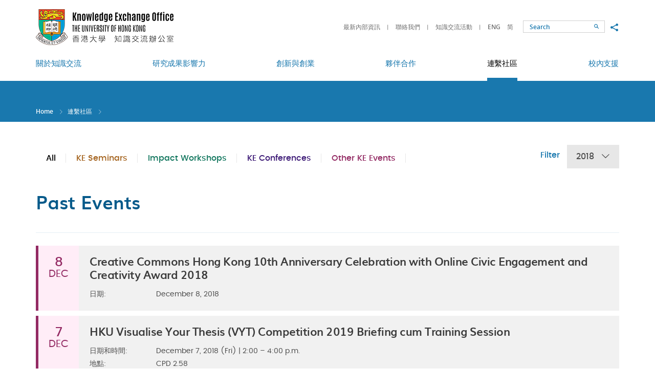

--- FILE ---
content_type: text/html; charset=utf-8
request_url: https://www.ke.hku.hk/tc/event/all/2018/page/1
body_size: 36971
content:
<!DOCTYPE html>
<!--[if lte IE 9]>     <html class="no-js ie9lang-tc" lang="zh-hk"> <![endif]-->
<!--[if gt IE 9]><!--> <html class="no-jslang-tc" lang="zh-hk"> <!--<![endif]-->
<head><meta charset="utf-8">
<meta content="IE=edge" http-equiv="X-UA-Compatible"><meta name="viewport" content="width=device-width, initial-scale=1, shrink-to-fit=no">
<link rel="apple-touch-icon" sizes="180x180" href="/assets/img/apple-touch-icon.png">
<link rel="icon" type="image/png" href="/assets/img/favicon-32x32.png" sizes="32x32">
<link rel="icon" type="image/png" href="/assets/img/favicon-16x16.png" sizes="16x16">
<link rel="manifest" href="/assets/img/manifest.json">
<link rel="shortcut icon" href="/assets/img/favicon.ico">
<meta name="msapplication-config" content="/assets/img/browserconfig.xml">
<meta name="theme-color" content="#ffffff">  <meta property="og:url" content="https://www.ke.hku.hk/tc/event/all/2018/page/1" />  <meta name="twitter:card" content="summary" />  <meta name="twitter:image" content="https://www.ke.hku.hk/assets/img/u_shield.jpg" />  <meta property="og:image" content="https://www.ke.hku.hk/assets/img/u_shield.jpg" />  <meta property="og:image:width" content="1200" />  <meta property="og:image:height" content="630" /><base href="//www.ke.hku.hk/tc/" />
<!--[if lt IE 9]>
<script src="/assets/js/theorigo/base_href_fix.js" type="text/javascript"></script>
<![endif]-->
<title>知識交流活動 - 連繫社區 - HKU Knowledge Exchange</title>    <link rel="stylesheet" href="/assets/css/projectbase.css" media="all">    <link rel="stylesheet" href="/assets/css/print.css" media="print">    <script>
    window.ga=window.ga||function(){(ga.q=ga.q||[]).push(arguments)};ga.l=+new Date;      ga('create', 'UA-32831099-1', 'auto', {'name': 'tracker1'});
      ga('tracker1.require', 'eventTracker');
      ga('tracker1.require', 'outboundLinkTracker');
      ga('tracker1.require', 'urlChangeTracker');
      ga('tracker1.send', 'pageview');    </script>
    <script async src='https://www.google-analytics.com/analytics.js'></script>
    <script async src='/assets/lib/autotrack.js'></script><!--[if lt IE 9]>
<script src="/assets/js/lib/html5shiv.min.js" type="text/javascript"></script>
<![endif]--><script async src="/assets/js/lib/default.min.js"></script>
</head>

<body class="lang-tc "><div class="wrapper">
<a class="sr-only sr-only-focusable" id="skip-to-content" href="/tc/event/all/2018/page/1#main">Skip to main content</a><!-- <header><ul class="menu__list menu__list--lv1"><li class="menu__item menu__item--lv1 has-sub lv1" ><a class="menu__link menu__link--lv1" href="/tc/about-ke" ><span class="text_lv1">關於知識交流</span></a><ul class="menu__list menu__list--lv2"><li class="menu__item menu__item--lv2" ><a class="menu__link menu__link--lv2" href="/tc/about-ke/hku-ke-strategy" ><span class="text_lv2">港大知識交流策略</span></a></li><li class="menu__item menu__item--lv2" ><a class="menu__link menu__link--lv2" href="/tc/about-ke/organizational-structure" ><span class="text_lv2">組織架構</span></a></li><li class="menu__item menu__item--lv2" ><a class="menu__link menu__link--lv2" href="/tc/about-ke/ke-office" ><span class="text_lv2">知識交流辦公室</span></a></li><li class="menu__item menu__item--lv2" ><a class="menu__link menu__link--lv2" href="/tc/story/video" ><span class="text_lv2">知識交流視頻</span></a></li><li class="menu__item menu__item--lv2" ><a class="menu__link menu__link--lv2" href="/tc/about-ke/hku-impact" ><span class="text_lv2">HKU Impact (eNews)</span></a></li></ul></li><li class="menu__item menu__item--lv1 has-sub lv1" ><a class="menu__link menu__link--lv1" href="/tc/research-impact" ><span class="text_lv1">研究成果影響力</span></a><ul class="menu__list menu__list--lv2"><li class="menu__item menu__item--lv2" ><a class="menu__link menu__link--lv2" href="/tc/story/impact" ><span class="text_lv2">研究影響實例</span></a></li><li class="menu__item menu__item--lv2" ><a class="menu__link menu__link--lv2" href="/tc/research-impact/impact-workshops" ><span class="text_lv2">研究影響工作坊</span></a></li><li class="menu__item menu__item--lv2" ><a class="menu__link menu__link--lv2" href="/tc/research-impact/honours-and-awards" ><span class="text_lv2">榮譽及獎項</span></a></li><li class="menu__item menu__item--lv2" ><a class="menu__link menu__link--lv2" href="/tc/research-impact/media-coverage" ><span class="text_lv2">傳媒焦點</span></a></li></ul></li><li class="menu__item menu__item--lv1 has-sub lv1" ><a class="menu__link menu__link--lv1" href="/tc/innovation-and-entrepreneurship" ><span class="text_lv1">創新與創業</span></a><ul class="menu__list menu__list--lv2"><li class="menu__item menu__item--lv2" ><a class="menu__link menu__link--lv2" href="/tc/story/innovation" ><span class="text_lv2">創新展示</span></a></li><li class="menu__item menu__item--lv2" ><a class="menu__link menu__link--lv2" href="https://www.tto.hku.hk" target="_blank" rel="noopener" ><span class="text_lv2">技術轉移</span></a></li><li class="menu__item menu__item--lv2" ><a class="menu__link menu__link--lv2" href="https://www.versitech.hku.hk/for-industry" target="_blank" rel="noopener" ><span class="text_lv2">商品化</span></a></li><li class="menu__item menu__item--lv2" ><a class="menu__link menu__link--lv2" href="https://tec.hku.hk/" target="_blank" rel="noopener" ><span class="text_lv2">Techno-Entrepreneurship Core</span></a></li></ul></li><li class="menu__item menu__item--lv1 has-sub lv1" ><a class="menu__link menu__link--lv1" href="/tc/partnerships" ><span class="text_lv1">夥伴合作</span></a><ul class="menu__list menu__list--lv2"><li class="menu__item menu__item--lv2" ><a class="menu__link menu__link--lv2" href="/tc/story/partnership" ><span class="text_lv2">合作亮點</span></a></li><li class="menu__item menu__item--lv2" ><a class="menu__link menu__link--lv2" href="/tc/story/global" ><span class="text_lv2">環球知識交流</span></a></li></ul></li><li class="menu__item menu__item--lv1 is-selected  has-sub lv1" ><a class="menu__link menu__link--lv1" href="/tc/community-engagement" ><span class="text_lv1">連繫社區</span></a><ul class="menu__list menu__list--lv2"><li class="menu__item menu__item--lv2" ><a class="menu__link menu__link--lv2" href="/tc/story/engagement" ><span class="text_lv2">連繫各方</span></a></li><li class="menu__item menu__item--lv2 is-selected " ><a class="menu__link menu__link--lv2" href="/tc/event" ><span class="text_lv2">知識交流活動</span></a></li><li class="menu__item menu__item--lv2" ><a class="menu__link menu__link--lv2" href="/tc/spotlight" ><span class="text_lv2">知識交流焦點</span></a></li></ul></li><li class="menu__item menu__item--lv1 has-sub lv1" ><a class="menu__link menu__link--lv1" href="/tc/support-for-researchers-and-students" ><span class="text_lv1">校內支援</span></a><ul class="menu__list menu__list--lv2"><li class="menu__item menu__item--lv2 has-sub lv2" ><a class="menu__link menu__link--lv2" href="/tc/support-for-researchers-and-students/funding-for-staff" ><span class="text_lv2">教員項目資助</span></a><ul class="menu__list menu__list--lv3"><li class="menu__item menu__item--lv3" ><a class="menu__link menu__link--lv3" href="/tc/support-for-researchers-and-students/funding-for-staff/external-funding" ><span class="text_lv3">External Funding Opportunities for KE</span></a></li></ul></li><li class="menu__item menu__item--lv2" ><a class="menu__link menu__link--lv2" href="/tc/support-for-researchers-and-students/contract-research-and-consultancy" ><span class="text_lv2">合約研究和顧問服務</span></a></li><li class="menu__item menu__item--lv2" ><a class="menu__link menu__link--lv2" href="/tc/support-for-researchers-and-students/guidelines-and-templates" ><span class="text_lv2">指引和範本</span></a></li><li class="menu__item menu__item--lv2" ><a class="menu__link menu__link--lv2" href="/tc/support-for-researchers-and-students/reporting-systems" ><span class="text_lv2">內部匯報系統</span></a></li></ul></li></ul>    <a href="/event/all/2018/page/1">ENG</a>    <a href="/tc/event/all/2018/page/1">繁</a>    <a href="/sc/event/all/2018/page/1">简</a></header> -->

<header class="page-head">
	<div class="head-top">
        <div class="container">
            <a class="page-logo page-logo--hku" href="http://hku.hk/" target="_blank" rel="noopener">
                <img src="/assets/img/logo_hku-1x.png" srcset="/assets/img/logo_hku-2x.png 2x" alt="The University of Hong Kong">
            </a>
            <a class="page-logo page-logo--ke" href="/tc">
                <img src="/assets/img/logo_hku-ke-1x_tc.png?ts=1672207789" srcset="/assets/img/logo_hku-ke-2x_tc.png?ts=1672207789 2x" alt="The University of Hong Kong - Knowledge Exchange">
            </a>

            <div class="mobi-menu-trigger visible-sm-block visible-xs-block">
            <button class="btn btn--open-mobi-menu js-open-mobi-menu" type="button">
              <span>
                <span class="sr-only">Open menu</span>
              </span>
            </button>
            </div>

    		<ul class="tools">
              <li class="tools__item quick-link hidden-sm hidden-xs">                    <a class="quick-link__item" href="https://www.ke.hku.hk/support-for-researchers-and-students/guidelines-and-templates">最新內部資訊</a>                    <a class="quick-link__item" href="/tc/quick-links/contact-keo">聯絡我們</a>                    <a class="quick-link__item" href="/tc/event">知識交流活動</a>    		  </li>
              <li class="tools__item lang">                    <a class="lang__item" lang="en" href="/event/all/2018/page/1">ENG</a>                    <a class="lang__item" lang="sc" href="/sc/event/all/2018/page/1">简</a>              </li>
    		  <li class="tools__item search-wrap">
                <!--
    			<form class="search" method="get" action="/tc/search">
    				<input class="search__box" type="text" name="q" placeholder="Search" title="Search">                    <input type="hidden" name="csrf" value="nq6k3nr6c7760f1n34tvrrd1tu8rnd50">    				<button class="btn search__btn" type="submit">
                      <span class="icon-font icon-font--search" aria-hidden="true"></span>
                      <span class="sr-only">Search</span>
                    </button>
    			</form>
                -->
                <form class="search" action="//www.google.com.hk/search" method="get" onsubmit="Gsitesearch(this)" target="_blank" rel="noopener">
        		  <input name="q" type="hidden">                  <input type="hidden" name="csrf" value="nq6k3nr6c7760f1n34tvrrd1tu8rnd50">                  <input id="search-box" class="search__box" type="text" name="qfront" placeholder="Search" title="Search">
                  <button class="btn search__btn" type="submit">
                    <span class="icon-font icon-font--search" aria-hidden="true"></span>
                    <span class="sr-only">Search</span>
                  </button>
        		</form>
    		  </li>
    		  <li class="tools__item social hidden-sm hidden-xs">
    			<button class="social__btn btn js-share" type="button">
    			  <span class="sr-only">Share to</span>
    			  <span class="icon-font icon-font--share"></span>
    			</button>
                <ul class="social__list">
                  <li>
                    <a class="social__link social__link--fb" data-media="facebook" href="https://www.facebook.com/hkukeo">Facebook</a>
                  </li>
                  <li>
                    <a class="social__link social__link--mail" data-media="email" href="mailto:keoffice@hku.hk">Email</a>
                  </li>
                </ul>
    		</li>
          </ul>

    	  <button class="btn btn--toggle-search js-toggle-search visible-xs-inline-block" type="button">
            <span class="icon-font icon-font--search" aria-hidden="true"></span>
            <span class="sr-only">Toggle search panel</span>
    	  </button>
      </div>
	</div>

	<div class="head-btm hidden-sm hidden-xs">
		<nav class="container menu"><ul class="menu__list menu__list--lv1"><li class="menu__item menu__item--lv1 has-sub lv1" ><a class="menu__link menu__link--lv1" href="/tc/about-ke" ><span class="text_lv1">關於知識交流</span></a><ul class="menu__list menu__list--lv2"><li class="menu__item menu__item--lv2" ><a class="menu__link menu__link--lv2" href="/tc/about-ke/hku-ke-strategy" ><span class="text_lv2">港大知識交流策略</span></a></li><li class="menu__item menu__item--lv2" ><a class="menu__link menu__link--lv2" href="/tc/about-ke/organizational-structure" ><span class="text_lv2">組織架構</span></a></li><li class="menu__item menu__item--lv2" ><a class="menu__link menu__link--lv2" href="/tc/about-ke/ke-office" ><span class="text_lv2">知識交流辦公室</span></a></li><li class="menu__item menu__item--lv2" ><a class="menu__link menu__link--lv2" href="/tc/story/video" ><span class="text_lv2">知識交流視頻</span></a></li><li class="menu__item menu__item--lv2" ><a class="menu__link menu__link--lv2" href="/tc/about-ke/hku-impact" ><span class="text_lv2">HKU Impact (eNews)</span></a></li></ul></li><li class="menu__item menu__item--lv1 has-sub lv1" ><a class="menu__link menu__link--lv1" href="/tc/research-impact" ><span class="text_lv1">研究成果影響力</span></a><ul class="menu__list menu__list--lv2"><li class="menu__item menu__item--lv2" ><a class="menu__link menu__link--lv2" href="/tc/story/impact" ><span class="text_lv2">研究影響實例</span></a></li><li class="menu__item menu__item--lv2" ><a class="menu__link menu__link--lv2" href="/tc/research-impact/impact-workshops" ><span class="text_lv2">研究影響工作坊</span></a></li><li class="menu__item menu__item--lv2" ><a class="menu__link menu__link--lv2" href="/tc/research-impact/honours-and-awards" ><span class="text_lv2">榮譽及獎項</span></a></li><li class="menu__item menu__item--lv2" ><a class="menu__link menu__link--lv2" href="/tc/research-impact/media-coverage" ><span class="text_lv2">傳媒焦點</span></a></li></ul></li><li class="menu__item menu__item--lv1 has-sub lv1" ><a class="menu__link menu__link--lv1" href="/tc/innovation-and-entrepreneurship" ><span class="text_lv1">創新與創業</span></a><ul class="menu__list menu__list--lv2"><li class="menu__item menu__item--lv2" ><a class="menu__link menu__link--lv2" href="/tc/story/innovation" ><span class="text_lv2">創新展示</span></a></li><li class="menu__item menu__item--lv2" ><a class="menu__link menu__link--lv2" href="https://www.tto.hku.hk" target="_blank" rel="noopener" ><span class="text_lv2">技術轉移</span></a></li><li class="menu__item menu__item--lv2" ><a class="menu__link menu__link--lv2" href="https://www.versitech.hku.hk/for-industry" target="_blank" rel="noopener" ><span class="text_lv2">商品化</span></a></li><li class="menu__item menu__item--lv2" ><a class="menu__link menu__link--lv2" href="https://tec.hku.hk/" target="_blank" rel="noopener" ><span class="text_lv2">Techno-Entrepreneurship Core</span></a></li></ul></li><li class="menu__item menu__item--lv1 has-sub lv1" ><a class="menu__link menu__link--lv1" href="/tc/partnerships" ><span class="text_lv1">夥伴合作</span></a><ul class="menu__list menu__list--lv2"><li class="menu__item menu__item--lv2" ><a class="menu__link menu__link--lv2" href="/tc/story/partnership" ><span class="text_lv2">合作亮點</span></a></li><li class="menu__item menu__item--lv2" ><a class="menu__link menu__link--lv2" href="/tc/story/global" ><span class="text_lv2">環球知識交流</span></a></li></ul></li><li class="menu__item menu__item--lv1 is-selected  has-sub lv1" ><a class="menu__link menu__link--lv1" href="/tc/community-engagement" ><span class="text_lv1">連繫社區</span></a><ul class="menu__list menu__list--lv2"><li class="menu__item menu__item--lv2" ><a class="menu__link menu__link--lv2" href="/tc/story/engagement" ><span class="text_lv2">連繫各方</span></a></li><li class="menu__item menu__item--lv2 is-selected " ><a class="menu__link menu__link--lv2" href="/tc/event" ><span class="text_lv2">知識交流活動</span></a></li><li class="menu__item menu__item--lv2" ><a class="menu__link menu__link--lv2" href="/tc/spotlight" ><span class="text_lv2">知識交流焦點</span></a></li></ul></li><li class="menu__item menu__item--lv1 has-sub lv1" ><a class="menu__link menu__link--lv1" href="/tc/support-for-researchers-and-students" ><span class="text_lv1">校內支援</span></a><ul class="menu__list menu__list--lv2"><li class="menu__item menu__item--lv2 has-sub lv2" ><a class="menu__link menu__link--lv2" href="/tc/support-for-researchers-and-students/funding-for-staff" ><span class="text_lv2">教員項目資助</span></a><ul class="menu__list menu__list--lv3"><li class="menu__item menu__item--lv3" ><a class="menu__link menu__link--lv3" href="/tc/support-for-researchers-and-students/funding-for-staff/external-funding" ><span class="text_lv3">External Funding Opportunities for KE</span></a></li></ul></li><li class="menu__item menu__item--lv2" ><a class="menu__link menu__link--lv2" href="/tc/support-for-researchers-and-students/contract-research-and-consultancy" ><span class="text_lv2">合約研究和顧問服務</span></a></li><li class="menu__item menu__item--lv2" ><a class="menu__link menu__link--lv2" href="/tc/support-for-researchers-and-students/guidelines-and-templates" ><span class="text_lv2">指引和範本</span></a></li><li class="menu__item menu__item--lv2" ><a class="menu__link menu__link--lv2" href="/tc/support-for-researchers-and-students/reporting-systems" ><span class="text_lv2">內部匯報系統</span></a></li></ul></li></ul>
		</nav>
	</div>

</header>
<main class="page-content" id="main" tabindex="-1">  <div class="inner-top">
    <div class="container"><ol class="breadcrumb">
    <li><a href="/tc">Home</a></li>    <li><a href="/tc/community-engagement">連繫社區</a></li>    <li><a href="/tc/event" class="last">知識交流活動</a></li></ol>    </div>
  </div>
  <div class="container container--inner">        <div class="inner-content inner-content--full-width">      <!-- add class="inner-content--full-width" for full width layout --><ul class="nav-tabs list-unstyled">  <li class="nav-tabs__item">
    <a class="nav-tabs__link" href="/tc/event/all/2018/page">All</a>
  </li>            <li class="nav-tabs__item">
              <a class="nav-tabs__link nav-tabs__link--theme-1" href="/tc/event/ke-seminars/2018/page">KE Seminars</a>
            </li>            <li class="nav-tabs__item">
              <a class="nav-tabs__link nav-tabs__link--theme-2" href="/tc/event/impact-workshops/2018/page">Impact Workshops</a>
            </li>            <li class="nav-tabs__item">
              <a class="nav-tabs__link nav-tabs__link--theme-3" href="/tc/event/ke-conferences/2018/page">KE Conferences</a>
            </li>            <li class="nav-tabs__item">
              <a class="nav-tabs__link nav-tabs__link--theme-4" href="/tc/event/other-ke-events/2018/page">Other KE Events</a>
            </li></ul>

<div class="filter-box">
  <p class="filter-box__title">Filter</p>
  <div class="dropdown dropdown--year">    <button class="dropdown__btn" id="dropdown-year" data-toggle="dropdown" aria-haspopup="true" aria-expanded="false" type="button">2018 <span class="icon-font--down-lg" aria-hidden="true"></span></button>
    <div class="dropdown__menu" aria-labelledby="dropdown-year">          <a class="dropdown__menu-link" href="/tc/event/all/all/page">Year</a>          <a class="dropdown__menu-link" href="/tc/event/all/2025/page">2025</a>          <a class="dropdown__menu-link" href="/tc/event/all/2024/page">2024</a>          <a class="dropdown__menu-link" href="/tc/event/all/2023/page">2023</a>          <a class="dropdown__menu-link" href="/tc/event/all/2022/page">2022</a>          <a class="dropdown__menu-link" href="/tc/event/all/2021/page">2021</a>          <a class="dropdown__menu-link" href="/tc/event/all/2020/page">2020</a>          <a class="dropdown__menu-link" href="/tc/event/all/2019/page">2019</a>          <a class="dropdown__menu-linkselected" href="/tc/event/all/2018/page">2018</a>          <a class="dropdown__menu-link" href="/tc/event/all/2017/page">2017</a>          <a class="dropdown__menu-link" href="/tc/event/all/2016/page">2016</a>          <a class="dropdown__menu-link" href="/tc/event/all/2015/page">2015</a>          <a class="dropdown__menu-link" href="/tc/event/all/2014/page">2014</a>          <a class="dropdown__menu-link" href="/tc/event/all/2013/page">2013</a>          <a class="dropdown__menu-link" href="/tc/event/all/2012/page">2012</a>          <a class="dropdown__menu-link" href="/tc/event/all/2011/page">2011</a>          <a class="dropdown__menu-link" href="/tc/event/all/2010/page">2010</a>    </div>
  </div>
</div><h1 class="page-title page-title--black--no-margin-top">Past Events</h1>

<ul class="list list--event list--event-past">    
    <li class="list__item">
      <div class="list__media list__media--theme-4 js-match-height">          
        <span class="list__media-day">8</span>
        <span class="list__media-mon">DEC</span>      </div>
      <div class="list__content js-match-height">
        <h2 class="list__content-title">            <a href="https://www.eventbrite.com/e/2018-tickets-52345594081" target="_blank" rel="noopener">Creative Commons Hong Kong 10th Anniversary Celebration with Online Civic Engagement and Creativity Award 2018</a>        </h2>
        <dl class="list__content-dl">                    <dt class="list__content-dt">日期:</dt>
                    <dd class="list__content-dd">December 8, 2018</dd>        </dl>      </div>
    </li>    
    <li class="list__item">
      <div class="list__media list__media--theme-4 js-match-height">          
        <span class="list__media-day">7</span>
        <span class="list__media-mon">DEC</span>      </div>
      <div class="list__content js-match-height">
        <h2 class="list__content-title">            <a href="https://hkuems1.hku.hk/hkuems/ec_hdetail.aspx?UEID=60915" target="_blank" rel="noopener">HKU Visualise Your Thesis (VYT) Competition 2019 Briefing cum Training Session</a>        </h2>
        <dl class="list__content-dl">                    <dt class="list__content-dt">日期和時間:</dt>
                    <dd class="list__content-dd">December 7, 2018&nbsp;(Fri) | 2:00&nbsp;&ndash; 4:00&nbsp;p.m.</dd>                    <dt class="list__content-dt">地點:</dt>
                    <dd class="list__content-dd">CPD 2.58</dd>                    <dt class="list__content-dt">演講者:</dt>
                    <dd class="list__content-dd">Mr Simon Clews, Director, Melbourne Engagement Lab, Melbourne Centre for the Study of Higher Education, ​The University of Melbourne</dd>        </dl>      </div>
    </li>    
    <li class="list__item">
      <div class="list__media list__media--theme-4 js-match-height">          
        <span class="list__media-day">6</span>
        <span class="list__media-mon">DEC</span>      </div>
      <div class="list__content js-match-height">
        <h2 class="list__content-title">            <a href="https://hkuems1.hku.hk/hkuems/ec_hdetail.aspx?UEID=60914" target="_blank" rel="noopener">HKU Three Minute Thesis (3MT®) Training Workshop</a>        </h2>
        <dl class="list__content-dl">                    <dt class="list__content-dt">日期和時間:</dt>
                    <dd class="list__content-dd">December 6, 2018&nbsp;(Thu) | 9:30 a.m. &ndash; 5:00&nbsp;p.m.</dd>                    <dt class="list__content-dt">地點:</dt>
                    <dd class="list__content-dd">CPD 2.58</dd>                    <dt class="list__content-dt">演講者:</dt>
                    <dd class="list__content-dd">Mr Simon Clews, Director, Melbourne Engagement Lab, Melbourne Centre for the Study of Higher Education, ​The University of Melbourne</dd>        </dl>      </div>
    </li>    
    <li class="list__item">
      <div class="list__media list__media--theme-4 js-match-height">          
        <span class="list__media-day">4</span>
        <span class="list__media-mon">DEC</span>      </div>
      <div class="list__content js-match-height">
        <h2 class="list__content-title">            <a href="https://hkuems1.hku.hk/hkuems/ec_hdetail.aspx?ueid=60689" target="_blank" rel="noopener">Briefing Session for the HKU Three Minute Thesis (3MT®) Competition 2019</a>        </h2>
        <dl class="list__content-dl">                    <dt class="list__content-dt">日期:</dt>
                    <dd class="list__content-dd">December 4, 2018&nbsp;(Tue) | 1:00&nbsp;&ndash; 2:00&nbsp;p.m.</dd>                    <dt class="list__content-dt">地點:</dt>
                    <dd class="list__content-dd">CPD 2.37</dd>                    <dt class="list__content-dt">演講者:</dt>
                    <dd class="list__content-dd">Professor Ben Young, Associate Dean of the Graduate School<br/>Dr Mei Li Khong, Champion and People&rsquo;s Choice Award Winner of HKU 3MT 2018</dd>        </dl>      </div>
    </li>    
    <li class="list__item">
      <div class="list__media list__media--theme-1 js-match-height">          
        <span class="list__media-day">30</span>
        <span class="list__media-mon">OCT</span>      </div>
      <div class="list__content js-match-height">
        <h2 class="list__content-title">            <a href="/tc/event/copyright-and-creative-commons-for-educators">Copyright and Creative Commons for Educators</a>        </h2>
        <dl class="list__content-dl">                    <dt class="list__content-dt">日期和時間:</dt>
                    <dd class="list__content-dd">October 30, 2018&nbsp;(Tue) | 1:00 &ndash; 2:00 p.m.</dd>                    <dt class="list__content-dt">地點:</dt>
                    <dd class="list__content-dd">Social Sciences Function Room, 11/F, The Jockey Club Tower, Centennial Campus</dd>                    <dt class="list__content-dt">講者:</dt>
                    <dd class="list__content-dd">Miss Alice Lee, Associate Dean,&nbsp;Faculty of Law</dd>        </dl>                <a class="btn btn--common btn--presentation hvr-shutter-out-horizontal" href="http://intraweb.hku.hk/reserved_1/keoffice/lunchmeeting/20181030.pdf" target="_blank" rel="noopener">Presentation</a>                <a class="btn btn--common btn--presentation hvr-shutter-out-horizontal" href="https://lecturecapture.hku.hk/Panopto/Pages/Viewer.aspx?id=50d8faa5-160c-497c-b8db-9b871699e726" target="_blank" rel="noopener">Recording</a>      </div>
    </li>    
    <li class="list__item">
      <div class="list__media list__media--theme-1 js-match-height">          
        <span class="list__media-day">23</span>
        <span class="list__media-mon">OCT</span>      </div>
      <div class="list__content js-match-height">
        <h2 class="list__content-title">            <a href="/tc/event/who-cares-writing-about-your-research-for-the-non-specialist">Who Cares? Writing about Your Research for the Non-Specialist</a>        </h2>
        <dl class="list__content-dl">                    <dt class="list__content-dt">日期和時間:</dt>
                    <dd class="list__content-dd">October 23, 2018&nbsp;(Tue) | 12:30 &ndash; 1:30 p.m.&nbsp;</dd>                    <dt class="list__content-dt">地點:</dt>
                    <dd class="list__content-dd">Room 1104, The Jockey Club Tower, Centennial Campus</dd>                    <dt class="list__content-dt">講者:</dt>
                    <dd class="list__content-dd">Mr Malcolm Litchfield, Publisher and Director,&nbsp;Hong Kong University Press</dd>        </dl>                <a class="btn btn--common btn--presentation hvr-shutter-out-horizontal" href="http://intraweb.hku.hk/reserved_1/keoffice/lunchmeeting/20181023.pdf" target="_blank" rel="noopener">Presentation</a>      </div>
    </li></ul><!-- Pagination start -->
<nav class="pagination-container" aria-label="Page navigation">
  <ul class="pagination"><li class="first-page"><a href="/tc/event/all/2018/page"><span class="icon-font icon-font--left-lg" aria-hidden="true"></span>
        <span class="icon-font icon-font--left-lg" aria-hidden="true"></span>
        <span class="sr-only">First Page</span></a></li><li class="prev-page"><a href="/tc/event/all/2018/page/1"><span class="icon-font icon-font--left-lg" aria-hidden="true"></span>
        <span class="sr-only">Previous Page</span></a></li><li class="is-active"><a href="/tc/event/all/2018/page/1">1 <span class="sr-only">Current Page</span></a></li><li><a href="/tc/event/all/2018/page/2" data-ci-pagination-page="2">2</a></li><li><a href="/tc/event/all/2018/page/3" data-ci-pagination-page="3">3</a></li><li class="next-page"><a href="/tc/event/all/2018/page/2" data-ci-pagination-page="2" rel="next"><span class="icon-font icon-font--right-lg" aria-hidden="true"></span>
        <span class="sr-only">Next Page</span></a></li><li class="last-page"><a href="/tc/event/all/2018/page/3"><span class="icon-font icon-font--right-lg" aria-hidden="true"></span>
        <span class="icon-font icon-font--right-lg" aria-hidden="true"></span>
        <span class="sr-only">Last Page</span></a></li>
  </ul>

  <div class="jump-to-box">
      <form class="jump-to" name="pagination-form" method="post"action=/tc/event/all/2018/page>
      <label class="jump-to__txt" for="jump-to">Page</label>
      <input class="jump-to__input" id="jump-to" type="text" name="page" value="">      <input type="hidden" name="csrf" value="nq6k3nr6c7760f1n34tvrrd1tu8rnd50">            <input type="hidden" name="year" value="2018">      <span class="jump-to__total">of 3</span>
      <span class="icon-font icon-font--right-lg" aria-hidden="true"></span>
    </form>
  </div>
</nav>
<!-- Pagination end -->    </div>  </div></main><!-- <footer><ul class="ul_lv1"><li class="li_lv1" ><a class="href_lv1" href="/tc/sitemap" ><span class="text_lv1">網站地圖</span></a></li><li class="li_lv1 submenu_lv1" ><a class="href_lv1" href="/tc/quick-links" ><span class="text_lv1">快速連結</span></a><ul class="ul_lv2"><li class="li_lv2" ><a class="href_lv2" href="http://www.hku.hk/c_index.html" target="_blank" rel="noopener" ><span class="text_lv2">香港大學主頁</span></a></li><li class="li_lv2" ><a class="href_lv2" href="http://hub.hku.hk" target="_blank" rel="noopener" ><span class="text_lv2">香港大學學術庫</span></a></li><li class="li_lv2" ><a class="href_lv2" href="/tc/quick-links/ke-related-systems" ><span class="text_lv2">知識交流匯報系統</span></a></li><li class="li_lv2" ><a class="href_lv2" href="/tc/quick-links/ke-funding" ><span class="text_lv2">知識交流撥款計劃</span></a></li><li class="li_lv2" ><a class="href_lv2" href="https://www.tto.hku.hk/technology" target="_blank" rel="noopener" ><span class="text_lv2">專利</span></a></li><li class="li_lv2" ><a class="href_lv2" href="http://www.hku.hk/about/policies_reports/c_privacy_policy.html" target="_blank" rel="noopener" ><span class="text_lv2">私隱</span></a></li><li class="li_lv2" ><a class="href_lv2" href="http://www.hku.hk/research/c_index.html" target="_blank" rel="noopener" ><span class="text_lv2">港大研究</span></a></li><li class="li_lv2" ><a class="href_lv2" href="http://www.rss.hku.hk/" target="_blank" rel="noopener" ><span class="text_lv2">科研事務部</span></a></li><li class="li_lv2" ><a class="href_lv2" href="https://www.tto.hku.hk" target="_blank" rel="noopener" ><span class="text_lv2">技術轉移處及港大科橋</span></a></li><li class="li_lv2" ><a class="href_lv2" href="/tc/quick-links/feedback-and-suggestions" ><span class="text_lv2">意見及建議</span></a></li></ul></li></ul>
</footer> -->

<footer class="page-foot">
  <div class="container">
    <div class="btn-top-box">
      <button class="btn btn--top js-top" type="button">Top</button>
    </div>

    <div class="foot-left ckec">            <p class="foot-title">Quick Links</p>                <ul class="foot-left__list">                        <li class="foot-left__item"><a class="foot-left__link" href="http://www.hku.hk/c_index.html" target="_blank" rel="noopener">香港大學主頁</a></li>                        <li class="foot-left__item"><a class="foot-left__link" href="http://hub.hku.hk" target="_blank" rel="noopener">香港大學學術庫</a></li>                        <li class="foot-left__item"><a class="foot-left__link" href="/tc/quick-links/ke-related-systems">知識交流匯報系統</a></li>                        <li class="foot-left__item"><a class="foot-left__link" href="/tc/quick-links/ke-funding">知識交流撥款計劃</a></li>                </ul>                <ul class="foot-left__list">                        <li class="foot-left__item"><a class="foot-left__link" href="https://www.tto.hku.hk/technology" target="_blank" rel="noopener">專利</a></li>                        <li class="foot-left__item"><a class="foot-left__link" href="http://www.hku.hk/about/policies_reports/c_privacy_policy.html" target="_blank" rel="noopener">私隱</a></li>                        <li class="foot-left__item"><a class="foot-left__link" href="http://www.hku.hk/research/c_index.html" target="_blank" rel="noopener">港大研究</a></li>                        <li class="foot-left__item"><a class="foot-left__link" href="http://www.rss.hku.hk/" target="_blank" rel="noopener">科研事務部</a></li>                </ul>                <ul class="foot-left__list">                        <li class="foot-left__item"><a class="foot-left__link" href="https://www.tto.hku.hk" target="_blank" rel="noopener">技術轉移處及港大科橋</a></li>                        <li class="foot-left__item"><a class="foot-left__link" href="/tc/quick-links/feedback-and-suggestions">意見及建議</a></li>                </ul>    </div>

    <div class="foot-right">          <p class="foot-title">Connect with HKU KE</p>
          <div class="socials">                <a class="socials__item" style="background-image: url('/f/social_media/61/icon_fb_2x.png')" href="https://www.facebook.com/hkuknowledgexhange/" target="_blank" rel="noopener"><span class="sr-only">Go to HKU KE facebook</span></a>                <a class="socials__item" style="background-image: url('/f/social_media/1193/Instagram-Icon.png')" href="https://www.instagram.com/hkuknowledgexchange/" target="_blank" rel="noopener"><span class="sr-only">Instagram</span></a>                <a class="socials__item" style="background-image: url('/f/social_media/1184/LinkedIn_icon.svg.png')" href="https://www.linkedin.com/company/hkukeo" target="_blank" rel="noopener"><span class="sr-only">Linkedin</span></a>                <a class="socials__item" style="background-image: url('/f/social_media/1194/logo.png')" href="https://twitter.com/hkuknowledgex" target="_blank" rel="noopener"><span class="sr-only">Twitter</span></a>                <a class="socials__item" style="background-image: url('/f/social_media/62/icon_youtu_2x.png')" href="https://www.youtube.com/@hkuknowledgexchange" target="_blank" rel="noopener"><span class="sr-only">Go to HKU KE YouTube</span></a>          </div>    </div>

    <div class="foot-btm">
      <div class="foot-btm__right">
        <a class="foot-btm__link" href="/tc/sitemap">Sitemap</a>
      </div>
      <div class="foot-btm__left">
        <p class="foot-btm__txt">Should there be any inconsistencies between the English and Chinese versions of the website, the English version shall prevail. <br>Copyright &copy; 2010-2026 The University of Hong Kong. All rights reserved.</p>
      </div>
    </div>
  </div>
</footer>

<div class="query-crt-mobile query-crt"></div>
<div class="query-crt-tablet query-crt"></div>
<div class="query-crt-desktop query-crt"></div>
<div class="query-crt-wide query-crt"></div>
</div>    <script src="/assets/js/projectbase.js"></script>    <script type="text/javascript">        $(function(){
            $('.icon-font.icon-font--right-lg').css('cursor', 'pointer')
            .on('click', function(){
                $('form[name="pagination-form"]').submit();
            });
            
            $('form[name="pagination-form"]').submit(function(event){
                var page = parseInt($('#jump-to').val());
                if ($.isNumeric(page) && page > 0) {
                    page = (page == 1) ? '' : '/'+page;
                    location.href = $(this).attr('action') + page;
                }
                event.preventDefault();
            });
        });        
            var domainroot="www.ke.hku.hk";
            function Gsitesearch(curobj){
                curobj.q.value="site:"+domainroot+" "+curobj.qfront.value;
            } </script>
</body>
</html>


--- FILE ---
content_type: text/css
request_url: https://www.ke.hku.hk/assets/css/projectbase.css
body_size: 189395
content:
@font-face{font-family:'fontello';src:url("./fonts/fontello/fontello.eot?39046831");src:url("./fonts/fontello/fontello.eot?39046831#iefix") format("embedded-opentype"),url("./fonts/fontello/fontello.woff2?39046831") format("woff2"),url("./fonts/fontello/fontello.woff?39046831") format("woff"),url("./fonts/fontello/fontello.ttf?39046831") format("truetype"),url("./fonts/fontello/fontello.svg?39046831#fontello") format("svg");font-weight:normal;font-style:normal}[class^="icon-font"]:before,[class*=" icon-font"]:before{font-family:"fontello";font-style:normal;font-weight:normal;speak:none;display:inline-block;text-decoration:inherit;width:1em;margin-right:.2em;text-align:center;font-variant:normal;text-transform:none;line-height:1em;-webkit-font-smoothing:antialiased;-moz-osx-font-smoothing:grayscale}.icon-font--phone:before{content:'\e800'}.icon-font--plus:before{content:'\e801'}.icon-font--down:before{content:'\e802'}.icon-font--up:before{content:'\e803'}.icon-font--left:before{content:'\e804'}.icon-font--right:before{content:'\e805'}.icon-font--quote-left:before{content:'\e806'}.icon-font--quote-right:before{content:'\e807'}.icon-font--left-small:before{content:'\e808'}.icon-font--right-small:before{content:'\e809'}.icon-font--pause:before{content:'\e80a'}.icon-font--lock:before{content:'\e80b'}.icon-font--down-lg:before{content:'\e80c'}.icon-font--left-lg:before{content:'\e80d'}.icon-font--right-lg:before{content:'\e80e'}.icon-font--up-lg:before{content:'\e80f'}.icon-font--cross:before{content:'\e810'}.icon-font--email:before{content:'\e811'}.icon-font--external:before{content:'\e812'}.icon-font--share:before{content:'\e813'}.icon-font--search:before{content:'\e814'}.icon-font--download:before{content:'\e815'}.icon-font--minus:before{content:'\e816'}.icon-font--down-open-mini:before{content:'\e817'}.icon-font--left-open-mini:before{content:'\e818'}.icon-font--right-open-mini:before{content:'\e819'}.icon-font--up-open-mini:before{content:'\e81a'}.icon-font--play:before{content:'\e81b'}.icon-font--angle-double-left:before{content:'\f100'}.icon-font--angle-double-right:before{content:'\f101'}.icon-font--circle-thick:before{content:'\f10c'}.icon-font--circle:before{content:'\f111'}.icon-font--circle-thin:before{content:'\f1db'}/*! jQuery UI - v1.12.1 - 2017-02-15
* http://jqueryui.com
* Includes: core.css, datepicker.css, menu.css, selectmenu.css, button.css
* Copyright jQuery Foundation and other contributors; Licensed MIT */.ui-helper-hidden{display:none}.ui-helper-hidden-accessible{border:0;clip:rect(0 0 0 0);height:1px;margin:-1px;overflow:hidden;padding:0;position:absolute;width:1px}.ui-helper-reset{margin:0;padding:0;border:0;outline:0;line-height:1.3;text-decoration:none;font-size:100%;list-style:none}.ui-helper-clearfix:before,.ui-helper-clearfix:after{content:"";display:table;border-collapse:collapse}.ui-helper-clearfix:after{clear:both}.ui-helper-zfix{width:100%;height:100%;top:0;left:0;position:absolute;opacity:0;filter:Alpha(Opacity=0)}.ui-front{z-index:100}.ui-state-disabled{cursor:default !important;pointer-events:none}.ui-icon{display:inline-block;vertical-align:middle;margin-top:-.25em;position:relative;text-indent:-99999px;overflow:hidden;background-repeat:no-repeat}.ui-widget-icon-block{left:50%;margin-left:-8px;display:block}.ui-widget-overlay{position:fixed;top:0;left:0;width:100%;height:100%}.ui-datepicker{width:17em;padding:.2em .2em 0;display:none}.ui-datepicker .ui-datepicker-header{position:relative;padding:.2em 0}.ui-datepicker .ui-datepicker-prev,.ui-datepicker .ui-datepicker-next{position:absolute;top:2px;width:1.8em;height:1.8em}.ui-datepicker .ui-datepicker-prev-hover,.ui-datepicker .ui-datepicker-next-hover{top:1px}.ui-datepicker .ui-datepicker-prev{left:2px}.ui-datepicker .ui-datepicker-next{right:2px}.ui-datepicker .ui-datepicker-prev-hover{left:1px}.ui-datepicker .ui-datepicker-next-hover{right:1px}.ui-datepicker .ui-datepicker-prev span,.ui-datepicker .ui-datepicker-next span{display:block;position:absolute;left:50%;margin-left:-8px;top:50%;margin-top:-8px}.ui-datepicker .ui-datepicker-title{margin:0 2.3em;line-height:1.8em;text-align:center}.ui-datepicker .ui-datepicker-title select{font-size:1em;margin:1px 0}.ui-datepicker select.ui-datepicker-month,.ui-datepicker select.ui-datepicker-year{width:45%}.ui-datepicker table{width:100%;font-size:.9em;border-collapse:collapse;margin:0 0 .4em}.ui-datepicker th{padding:.7em .3em;text-align:center;font-weight:bold;border:0}.ui-datepicker td{border:0;padding:1px}.ui-datepicker td span,.ui-datepicker td a{display:block;padding:.2em;text-align:right;text-decoration:none}.ui-datepicker .ui-datepicker-buttonpane{background-image:none;margin:.7em 0 0 0;padding:0 .2em;border-left:0;border-right:0;border-bottom:0}.ui-datepicker .ui-datepicker-buttonpane button{float:right;margin:.5em .2em .4em;cursor:pointer;padding:.2em .6em .3em .6em;width:auto;overflow:visible}.ui-datepicker .ui-datepicker-buttonpane button.ui-datepicker-current{float:left}.ui-datepicker.ui-datepicker-multi{width:auto}.ui-datepicker-multi .ui-datepicker-group{float:left}.ui-datepicker-multi .ui-datepicker-group table{width:95%;margin:0 auto .4em}.ui-datepicker-multi-2 .ui-datepicker-group{width:50%}.ui-datepicker-multi-3 .ui-datepicker-group{width:33.3%}.ui-datepicker-multi-4 .ui-datepicker-group{width:25%}.ui-datepicker-multi .ui-datepicker-group-last .ui-datepicker-header,.ui-datepicker-multi .ui-datepicker-group-middle .ui-datepicker-header{border-left-width:0}.ui-datepicker-multi .ui-datepicker-buttonpane{clear:left}.ui-datepicker-row-break{clear:both;width:100%;font-size:0}.ui-datepicker-rtl{direction:rtl}.ui-datepicker-rtl .ui-datepicker-prev{right:2px;left:auto}.ui-datepicker-rtl .ui-datepicker-next{left:2px;right:auto}.ui-datepicker-rtl .ui-datepicker-prev:hover{right:1px;left:auto}.ui-datepicker-rtl .ui-datepicker-next:hover{left:1px;right:auto}.ui-datepicker-rtl .ui-datepicker-buttonpane{clear:right}.ui-datepicker-rtl .ui-datepicker-buttonpane button{float:left}.ui-datepicker-rtl .ui-datepicker-buttonpane button.ui-datepicker-current,.ui-datepicker-rtl .ui-datepicker-group{float:right}.ui-datepicker-rtl .ui-datepicker-group-last .ui-datepicker-header,.ui-datepicker-rtl .ui-datepicker-group-middle .ui-datepicker-header{border-right-width:0;border-left-width:1px}.ui-datepicker .ui-icon{display:block;text-indent:-99999px;overflow:hidden;background-repeat:no-repeat;left:.5em;top:.3em}.ui-menu{list-style:none;padding:0;margin:0;display:block;outline:0}.ui-menu .ui-menu{position:absolute}.ui-menu .ui-menu-item{margin:0;cursor:pointer;list-style-image:url("[data-uri]")}.ui-menu .ui-menu-item-wrapper{position:relative;padding:3px 1em 3px .4em}.ui-menu .ui-menu-divider{margin:5px 0;height:0;font-size:0;line-height:0;border-width:1px 0 0 0}.ui-menu .ui-state-focus,.ui-menu .ui-state-active{margin:-1px}.ui-menu-icons{position:relative}.ui-menu-icons .ui-menu-item-wrapper{padding-left:2em}.ui-menu .ui-icon{position:absolute;top:0;bottom:0;left:.2em;margin:auto 0}.ui-menu .ui-menu-icon{left:auto;right:0}.ui-selectmenu-menu{padding:0;margin:0;position:absolute;top:0;left:0;display:none}.ui-selectmenu-menu .ui-menu{overflow:auto;overflow-x:hidden;padding-bottom:1px}.ui-selectmenu-menu .ui-menu .ui-selectmenu-optgroup{font-size:1em;font-weight:bold;line-height:1.5;padding:2px 0.4em;margin:0.5em 0 0 0;height:auto;border:0}.ui-selectmenu-open{display:block}.ui-selectmenu-text{display:block;margin-right:20px;overflow:hidden;text-overflow:ellipsis}.ui-selectmenu-button.ui-button{text-align:left;white-space:nowrap;width:14em}.ui-selectmenu-icon.ui-icon{float:right;margin-top:0}.ui-button{padding:.4em 1em;display:inline-block;position:relative;line-height:normal;margin-right:.1em;cursor:pointer;vertical-align:middle;text-align:center;-webkit-user-select:none;-moz-user-select:none;-ms-user-select:none;user-select:none;overflow:visible}.ui-button,.ui-button:link,.ui-button:visited,.ui-button:hover,.ui-button:active{text-decoration:none}.ui-button-icon-only{width:2em;box-sizing:border-box;text-indent:-9999px;white-space:nowrap}input.ui-button.ui-button-icon-only{text-indent:0}.ui-button-icon-only .ui-icon{position:absolute;top:50%;left:50%;margin-top:-8px;margin-left:-8px}.ui-button.ui-icon-notext .ui-icon{padding:0;width:2.1em;height:2.1em;text-indent:-9999px;white-space:nowrap}input.ui-button.ui-icon-notext .ui-icon{width:auto;height:auto;text-indent:0;white-space:normal;padding:.4em 1em}input.ui-button::-moz-focus-inner,button.ui-button::-moz-focus-inner{border:0;padding:0}/*!
 * Bootstrap-select v1.12.1 (http://silviomoreto.github.io/bootstrap-select)
 *
 * Copyright 2013-2016 bootstrap-select
 * Licensed under MIT (https://github.com/silviomoreto/bootstrap-select/blob/master/LICENSE)
 */select.bs-select-hidden,select.selectpicker{display:none !important}.bootstrap-select{width:220px\9}.bootstrap-select>.dropdown-toggle{width:100%;padding-right:25px;z-index:1}.bootstrap-select>.dropdown-toggle.bs-placeholder,.bootstrap-select>.dropdown-toggle.bs-placeholder:active,.bootstrap-select>.dropdown-toggle.bs-placeholder:focus,.bootstrap-select>.dropdown-toggle.bs-placeholder:hover{color:#999}.bootstrap-select>select{position:absolute !important;bottom:0;left:50%;display:block !important;width:0.5px !important;height:100% !important;padding:0 !important;opacity:0 !important;border:none}.bootstrap-select>select.mobile-device{top:0;left:0;display:block !important;width:100% !important;z-index:2}.error .bootstrap-select .dropdown-toggle,.has-error .bootstrap-select .dropdown-toggle{border-color:#b94a48}.bootstrap-select.fit-width{width:auto !important}.bootstrap-select:not([class*=col-]):not([class*=form-control]):not(.input-group-btn){width:220px}.bootstrap-select .dropdown-toggle:focus{outline:thin dotted #333 !important;outline:5px auto -webkit-focus-ring-color !important;outline-offset:-2px}.bootstrap-select.form-control{margin-bottom:0;padding:0;border:none}.bootstrap-select.form-control:not([class*=col-]){width:100%}.bootstrap-select.form-control.input-group-btn{z-index:auto}.bootstrap-select.form-control.input-group-btn:not(:first-child):not(:last-child)>.btn{border-radius:0}.bootstrap-select.btn-group:not(.input-group-btn),.bootstrap-select.btn-group[class*=col-]{float:none;display:inline-block;margin-left:0}.bootstrap-select.btn-group.dropdown-menu-right,.bootstrap-select.btn-group[class*=col-].dropdown-menu-right,.row .bootstrap-select.btn-group[class*=col-].dropdown-menu-right{float:right}.form-group .bootstrap-select.btn-group,.form-horizontal .bootstrap-select.btn-group,.form-inline .bootstrap-select.btn-group{margin-bottom:0}.form-group-lg .bootstrap-select.btn-group.form-control,.form-group-sm .bootstrap-select.btn-group.form-control{padding:0}.form-inline .bootstrap-select.btn-group .form-control{width:100%}.bootstrap-select.btn-group.disabled,.bootstrap-select.btn-group>.disabled{cursor:not-allowed}.bootstrap-select.btn-group.disabled:focus,.bootstrap-select.btn-group>.disabled:focus{outline:0 !important}.bootstrap-select.btn-group.bs-container{position:absolute;height:0 !important;padding:0 !important}.bootstrap-select.btn-group.bs-container .dropdown-menu{z-index:1060}.bootstrap-select.btn-group .dropdown-toggle .filter-option{display:inline-block;overflow:hidden;width:100%;text-align:left}.bootstrap-select.btn-group .dropdown-toggle .caret{position:absolute;top:50%;right:12px;margin-top:-2px;vertical-align:middle}.bootstrap-select.btn-group[class*=col-] .dropdown-toggle{width:100%}.bootstrap-select.btn-group .dropdown-menu{min-width:100%;box-sizing:border-box}.bootstrap-select.btn-group .dropdown-menu.inner{position:static;float:none;border:0;padding:0;margin:0;border-radius:0;box-shadow:none}.bootstrap-select.btn-group .dropdown-menu li{position:relative}.bootstrap-select.btn-group .dropdown-menu li.active small{color:#fff}.bootstrap-select.btn-group .dropdown-menu li.disabled a{cursor:not-allowed}.bootstrap-select.btn-group .dropdown-menu li a{cursor:pointer;-webkit-user-select:none;-moz-user-select:none;-ms-user-select:none;user-select:none}.bootstrap-select.btn-group .dropdown-menu li a.opt{position:relative;padding-left:2.25em}.bootstrap-select.btn-group .dropdown-menu li a span.check-mark{display:none}.bootstrap-select.btn-group .dropdown-menu li a span.text{display:inline-block}.bootstrap-select.btn-group .dropdown-menu li small{padding-left:.5em}.bootstrap-select.btn-group .dropdown-menu .notify{position:absolute;bottom:5px;width:96%;margin:0 2%;min-height:26px;padding:3px 5px;background:#f5f5f5;border:1px solid #e3e3e3;box-shadow:inset 0 1px 1px rgba(0,0,0,0.05);pointer-events:none;opacity:.9;box-sizing:border-box}.bootstrap-select.btn-group .no-results{padding:3px;background:#f5f5f5;margin:0 5px;white-space:nowrap}.bootstrap-select.btn-group.fit-width .dropdown-toggle .filter-option{position:static}.bootstrap-select.btn-group.fit-width .dropdown-toggle .caret{position:static;top:auto;margin-top:-1px}.bootstrap-select.btn-group.show-tick .dropdown-menu li.selected a span.check-mark{position:absolute;display:inline-block;right:15px;margin-top:5px}.bootstrap-select.btn-group.show-tick .dropdown-menu li a span.text{margin-right:34px}.bootstrap-select.show-menu-arrow.open>.dropdown-toggle{z-index:1061}.bootstrap-select.show-menu-arrow .dropdown-toggle:before{content:'';border-left:7px solid transparent;border-right:7px solid transparent;border-bottom:7px solid rgba(204,204,204,0.2);position:absolute;bottom:-4px;left:9px;display:none}.bootstrap-select.show-menu-arrow .dropdown-toggle:after{content:'';border-left:6px solid transparent;border-right:6px solid transparent;border-bottom:6px solid #fff;position:absolute;bottom:-4px;left:10px;display:none}.bootstrap-select.show-menu-arrow.dropup .dropdown-toggle:before{bottom:auto;top:-3px;border-top:7px solid rgba(204,204,204,0.2);border-bottom:0}.bootstrap-select.show-menu-arrow.dropup .dropdown-toggle:after{bottom:auto;top:-3px;border-top:6px solid #fff;border-bottom:0}.bootstrap-select.show-menu-arrow.pull-right .dropdown-toggle:before{right:12px;left:auto}.bootstrap-select.show-menu-arrow.pull-right .dropdown-toggle:after{right:13px;left:auto}.bootstrap-select.show-menu-arrow.open>.dropdown-toggle:after,.bootstrap-select.show-menu-arrow.open>.dropdown-toggle:before{display:block}.bs-actionsbox,.bs-donebutton,.bs-searchbox{padding:4px 8px}.bs-actionsbox{width:100%;box-sizing:border-box}.bs-actionsbox .btn-group button{width:50%}.bs-donebutton{float:left;width:100%;box-sizing:border-box}.bs-donebutton .btn-group button{width:100%}.bs-searchbox+.bs-actionsbox{padding:0 8px 4px}.bs-searchbox .form-control{margin-bottom:0;width:100%;float:none}.slick-slider{position:relative;display:block;box-sizing:border-box;-webkit-user-select:none;-moz-user-select:none;-ms-user-select:none;user-select:none;-webkit-touch-callout:none;-khtml-user-select:none;-ms-touch-action:pan-y;touch-action:pan-y;-webkit-tap-highlight-color:transparent}.slick-list{position:relative;display:block;overflow:hidden;margin:0;padding:0}.slick-list:focus{outline:none}.slick-list.dragging{cursor:pointer;cursor:hand}.slick-slider .slick-track,.slick-slider .slick-list{-webkit-transform:translate3d(0, 0, 0);-ms-transform:translate3d(0, 0, 0);transform:translate3d(0, 0, 0)}.slick-track{position:relative;top:0;left:0;display:block}.slick-track:before,.slick-track:after{display:table;content:''}.slick-track:after{clear:both}.slick-loading .slick-track{visibility:hidden}.slick-slide{display:none;float:left;height:100%;min-height:1px;-webkit-transform:translateZ(0)}[dir='rtl'] .slick-slide{float:right}.slick-slide img{display:block}.slick-slide.slick-loading img{display:none}.slick-slide.dragging img{pointer-events:none}.slick-initialized .slick-slide{display:block}.slick-loading .slick-slide{visibility:hidden}.slick-vertical .slick-slide{display:block;height:auto;border:1px solid transparent}/*! fancyBox v2.1.5 fancyapps.com | fancyapps.com/fancybox/#license */.fancybox-wrap,.fancybox-skin,.fancybox-outer,.fancybox-inner,.fancybox-image,.fancybox-wrap iframe,.fancybox-wrap object,.fancybox-nav,.fancybox-nav span,.fancybox-tmp{padding:0;margin:0;border:0;outline:none;vertical-align:top}.fancybox-wrap{position:absolute;top:0;left:0;-webkit-transform:translate3d(0, 0, 0);transform:translate3d(0, 0, 0);z-index:8020}.fancybox-skin{position:relative;background:#f9f9f9;color:#444;text-shadow:none;border-radius:4px}.fancybox-opened{z-index:8030}.fancybox-opened .fancybox-skin{box-shadow:0 10px 25px rgba(0,0,0,0.5)}.fancybox-outer,.fancybox-inner{position:relative}.fancybox-inner{overflow:hidden}.fancybox-type-iframe .fancybox-inner{-webkit-overflow-scrolling:touch}.fancybox-error{color:#444;font:14px/20px "Helvetica Neue",Helvetica,Arial,sans-serif;margin:0;padding:15px;white-space:nowrap}.fancybox-image,.fancybox-iframe{display:block;width:100%;height:100%}.fancybox-image{max-width:100%;max-height:100%}#fancybox-loading{position:fixed;top:50%;left:50%;margin-top:-12px;margin-left:-12px;opacity:0.8;cursor:pointer;z-index:8060}#fancybox-loading div{width:24px;height:24px}.fancybox-close{position:absolute;top:-18px;right:-18px;width:36px;height:36px;cursor:pointer;z-index:8040}.fancybox-nav{position:absolute;top:0;width:40%;height:100%;cursor:pointer;text-decoration:none;-webkit-tap-highlight-color:transparent;z-index:8040}.fancybox-prev{left:0}.fancybox-next{right:0}.fancybox-nav span{position:absolute;top:50%;width:36px;height:34px;margin-top:-18px;cursor:pointer;z-index:8040;visibility:hidden}.fancybox-prev span{left:10px;background-position:0 -36px}.fancybox-next span{right:10px;background-position:0 -72px}.fancybox-nav:hover span{visibility:visible}.fancybox-tmp{position:absolute;top:-99999px;left:-99999px;max-width:99999px;max-height:99999px;overflow:visible !important}.fancybox-lock{overflow:visible !important;width:auto}.fancybox-lock body{overflow:hidden !important}.fancybox-lock-test{overflow-y:hidden !important}.fancybox-overlay{position:absolute;top:0;left:0;overflow:hidden;display:none;z-index:8010}.fancybox-overlay-fixed{position:fixed;bottom:0;right:0}.fancybox-lock .fancybox-overlay{overflow:auto;overflow-y:scroll}.fancybox-title{visibility:hidden;font:normal 13px/20px "Helvetica Neue",Helvetica,Arial,sans-serif;position:relative;text-shadow:none;z-index:8050}.fancybox-opened .fancybox-title{visibility:visible}.fancybox-title-float-wrap{position:absolute;bottom:0;right:50%;margin-bottom:-35px;z-index:8050;text-align:center}.fancybox-title-float-wrap .child{display:inline-block;margin-right:-100%;padding:2px 20px;background:transparent;background:rgba(0,0,0,0.8);border-radius:15px;text-shadow:0 1px 2px #222;color:#FFF;font-weight:bold;line-height:24px;white-space:nowrap}.fancybox-title-outside-wrap{position:relative;margin-top:10px;color:#fff}.fancybox-title-inside-wrap{padding-top:10px}.fancybox-title-over-wrap{position:absolute;bottom:0;left:0;color:#fff;padding:10px;background:#000;background:rgba(0,0,0,0.8)}/*!
 * Justified Gallery - v3.5.4
 * http://miromannino.github.io/Justified-Gallery/
 * Copyright (c) 2015 Miro Mannino
 * Licensed under the MIT license.
 */@-webkit-keyframes justified-gallery-show-caption-animation{from{opacity:0}to{opacity:0.7}}@keyframes justified-gallery-show-caption-animation{from{opacity:0}to{opacity:0.7}}@-webkit-keyframes justified-gallery-show-entry-animation{from{opacity:0}to{opacity:1.0}}@keyframes justified-gallery-show-entry-animation{from{opacity:0}to{opacity:1.0}}.justified-gallery{width:100%;position:relative;overflow:hidden}.justified-gallery>a,.justified-gallery>div{position:absolute;display:inline-block;overflow:hidden;opacity:0;filter:alpha(opacity=0)}.justified-gallery>a>img,.justified-gallery>div>img,.justified-gallery>a>a>img,.justified-gallery>div>a>img{position:absolute;top:50%;left:50%;margin:0;padding:0;border:none}.justified-gallery>a>.caption,.justified-gallery>div>.caption{display:none;position:absolute;bottom:0;padding:5px;background-color:#000000;left:0;right:0;margin:0;color:white;font-size:12px;font-weight:300;font-family:sans-serif}.justified-gallery>a>.caption.caption-visible,.justified-gallery>div>.caption.caption-visible{display:initial;opacity:0.7;filter:"alpha(opacity=70)";-webkit-animation:justified-gallery-show-caption-animation 500ms 0 ease;-moz-animation:justified-gallery-show-caption-animation 500ms 0 ease;-ms-animation:justified-gallery-show-caption-animation 500ms 0 ease}.justified-gallery>.entry-visible{opacity:1.0;filter:alpha(opacity=100);-webkit-animation:justified-gallery-show-entry-animation 500ms 0 ease;-moz-animation:justified-gallery-show-entry-animation 500ms 0 ease;-ms-animation:justified-gallery-show-entry-animation 500ms 0 ease}.justified-gallery>.spinner{position:absolute;bottom:0;margin-left:-24px;padding:10px 0 10px 0;left:50%;opacity:initial;-webkit-filter:initial;filter:initial;overflow:initial}.justified-gallery>.spinner>span{display:inline-block;opacity:0;filter:alpha(opacity=0);width:8px;height:8px;margin:0 4px 0 4px;background-color:#000;border-top-left-radius:6px;border-top-right-radius:6px;border-bottom-right-radius:6px;border-bottom-left-radius:6px}@media (max-width: 767px){.justified-gallery-reinit>a,.justified-gallery-reinit>div{position:static;display:block;margin-bottom:5px;opacity:1;filter:alpha(opacity=100)}.justified-gallery-reinit>a>img,.justified-gallery-reinit>div>img,.justified-gallery-reinit>a>a>img,.justified-gallery-reinit>div>a>img{position:static}}/*!
 * animate.css -http://daneden.me/animate
 * Version - 3.5.1
 * Licensed under the MIT license - http://opensource.org/licenses/MIT
 *
 * Copyright (c) 2016 Daniel Eden
 */.animated{-webkit-animation-duration:1s;animation-duration:1s;-webkit-animation-fill-mode:both;animation-fill-mode:both}.animated.infinite{-webkit-animation-iteration-count:infinite;animation-iteration-count:infinite}.animated.hinge{-webkit-animation-duration:2s;animation-duration:2s}.animated.flipOutX,.animated.flipOutY,.animated.bounceIn,.animated.bounceOut{-webkit-animation-duration:.75s;animation-duration:.75s}@-webkit-keyframes fadeIn{from{opacity:0}to{opacity:1}}@keyframes fadeIn{from{opacity:0}to{opacity:1}}.fadeIn{-webkit-animation-name:fadeIn;animation-name:fadeIn}@-webkit-keyframes fadeInUp{from{opacity:0;-webkit-transform:translate3d(0, 100%, 0);transform:translate3d(0, 100%, 0)}to{opacity:1;-webkit-transform:none;transform:none}}@keyframes fadeInUp{from{opacity:0;-webkit-transform:translate3d(0, 100%, 0);transform:translate3d(0, 100%, 0)}to{opacity:1;-webkit-transform:none;transform:none}}.fadeInUp{-webkit-animation-name:fadeInUp;animation-name:fadeInUp}@-webkit-keyframes slideInUp{from{-webkit-transform:translate3d(0, 100%, 0);transform:translate3d(0, 100%, 0);visibility:visible}to{-webkit-transform:translate3d(0, 0, 0);transform:translate3d(0, 0, 0)}}@keyframes slideInUp{from{-webkit-transform:translate3d(0, 100%, 0);transform:translate3d(0, 100%, 0);visibility:visible}to{-webkit-transform:translate3d(0, 0, 0);transform:translate3d(0, 0, 0)}}.slideInUp{-webkit-animation-name:slideInUp;animation-name:slideInUp}/*!
 * Hover.css (http://ianlunn.github.io/Hover/)
 * Version: 2.0.2
 * Author: Ian Lunn @IanLunn
 * Author URL: http://ianlunn.co.uk/
 * Github: https://github.com/IanLunn/Hover
 * Made available under a MIT License:
 * http://www.opensource.org/licenses/mit-license.php
 * Hover.css Copyright Ian Lunn 2014. Generated with Sass.
 */@-webkit-keyframes hvr-pop{50%{-webkit-transform:scale(1.2);transform:scale(1.2)}}@keyframes hvr-pop{50%{-webkit-transform:scale(1.2);transform:scale(1.2)}}.hvr-pop{display:inline-block;vertical-align:middle;-webkit-transform:translateZ(0);transform:translateZ(0);box-shadow:0 0 1px transparent;-webkit-backface-visibility:hidden;backface-visibility:hidden;-moz-osx-font-smoothing:grayscale}.hvr-pop:hover,.hvr-pop:focus,.hvr-pop:active{-webkit-animation-name:hvr-pop;animation-name:hvr-pop;-webkit-animation-duration:0.3s;animation-duration:0.3s;-webkit-animation-timing-function:linear;animation-timing-function:linear;-webkit-animation-iteration-count:1;animation-iteration-count:1}.hvr-shutter-out-horizontal{display:inline-block;vertical-align:middle;-webkit-transform:translateZ(0);transform:translateZ(0);box-shadow:0 0 1px transparent;-webkit-backface-visibility:hidden;backface-visibility:hidden;-moz-osx-font-smoothing:grayscale;position:relative;background:#e1e1e1;-webkit-transition-property:color;transition-property:color;-webkit-transition-duration:0.3s;transition-duration:0.3s}.hvr-shutter-out-horizontal:before{content:"";position:absolute;z-index:-1;top:0;bottom:0;left:0;right:0;background:white;-webkit-transform:scaleX(0) translateZ(0);transform:scaleX(0) translateZ(0);-webkit-transform-origin:50%;-ms-transform-origin:50%;transform-origin:50%;-webkit-transition-property:transform;-webkit-transition-property:-webkit-transform;transition-property:-webkit-transform;transition-property:transform;transition-property:transform, -webkit-transform;-webkit-transition-duration:0.3s;transition-duration:0.3s;-webkit-transition-timing-function:ease-out;transition-timing-function:ease-out}.hvr-shutter-out-horizontal:hover,.hvr-shutter-out-horizontal:focus,.hvr-shutter-out-horizontal:active{color:white}.hvr-shutter-out-horizontal:hover:before,.hvr-shutter-out-horizontal:focus:before,.hvr-shutter-out-horizontal:active:before{-webkit-transform:scaleX(1) translateZ(0);transform:scaleX(1) translateZ(0)}/*!
 * Bootstrap v3.3.7 (http://getbootstrap.com)
 * Copyright 2011-2015 Twitter, Inc.
 * Licensed under MIT (https://github.com/twbs/bootstrap/blob/master/LICENSE)
 *//*! normalize.css v3.0.3 | MIT License | github.com/necolas/normalize.css */html{font-family:sans-serif;-ms-text-size-adjust:100%;-webkit-text-size-adjust:100%}body{margin:0}article,aside,details,figcaption,figure,footer,header,hgroup,main,menu,nav,section,summary{display:block}audio,canvas,progress,video{display:inline-block;vertical-align:baseline}audio:not([controls]){display:none;height:0}[hidden],template{display:none}a{background-color:transparent}a:active,a:hover{outline:0}abbr[title]{border-bottom:1px dotted}b,strong{font-weight:bold}dfn{font-style:italic}h1{font-size:2em;margin:0.67em 0}mark{background:#ff0;color:#000}small{font-size:80%}sub,sup{font-size:75%;line-height:0;position:relative;vertical-align:baseline}sup{top:-0.5em}sub{bottom:-0.25em}img{border:0}svg:not(:root){overflow:hidden}figure{margin:1em 40px}hr{box-sizing:content-box;height:0}pre{overflow:auto}code,kbd,pre,samp{font-family:monospace, monospace;font-size:1em}button,input,optgroup,select,textarea{color:inherit;font:inherit;margin:0}button{overflow:visible}button,select{text-transform:none}button,html input[type="button"],input[type="reset"],input[type="submit"]{-webkit-appearance:button;cursor:pointer}button[disabled],html input[disabled]{cursor:default}button::-moz-focus-inner,input::-moz-focus-inner{border:0;padding:0}input{line-height:normal}input[type="checkbox"],input[type="radio"]{box-sizing:border-box;padding:0}input[type="number"]::-webkit-inner-spin-button,input[type="number"]::-webkit-outer-spin-button{height:auto}input[type="search"]{-webkit-appearance:textfield;box-sizing:content-box}input[type="search"]::-webkit-search-cancel-button,input[type="search"]::-webkit-search-decoration{-webkit-appearance:none}fieldset{border:1px solid #c0c0c0;margin:0 2px;padding:0.35em 0.625em 0.75em}legend{border:0;padding:0}textarea{overflow:auto}optgroup{font-weight:bold}table{border-collapse:collapse;border-spacing:0}td,th{padding:0}/*! Source: https://github.com/h5bp/html5-boilerplate/blob/master/src/css/main.css */@media print{*,*:before,*:after{background:transparent !important;color:#000 !important;box-shadow:none !important;text-shadow:none !important}a,a:visited{text-decoration:underline}a[href]:after{content:" (" attr(href) ")"}abbr[title]:after{content:" (" attr(title) ")"}a[href^="#"]:after,a[href^="javascript:"]:after{content:""}pre,blockquote{border:1px solid #999;page-break-inside:avoid}thead{display:table-header-group}tr,img{page-break-inside:avoid}img{max-width:100% !important}p,h2,h3{orphans:3;widows:3}h2,h3{page-break-after:avoid}.navbar{display:none}.btn>.caret,.dropup>.btn>.caret{border-top-color:#000 !important}.label{border:1px solid #000}.table{border-collapse:collapse !important}.table td,.table th{background-color:#fff !important}.table-bordered th,.table-bordered td{border:1px solid #ddd !important}}*{box-sizing:border-box}*:before,*:after{box-sizing:border-box}html{font-size:10px;-webkit-tap-highlight-color:transparent}body{font-family:"Helvetica Neue",Helvetica,Arial,sans-serif;font-size:14px;line-height:1.42857;color:#333;background-color:#fff}input,button,select,textarea{font-family:inherit;font-size:inherit;line-height:inherit}a{color:#337ab7;text-decoration:none}a:hover,a:focus{color:#23527c;text-decoration:underline}a:focus{outline:5px auto -webkit-focus-ring-color;outline-offset:-2px}figure{margin:0}img{vertical-align:middle}.img-responsive{display:block;max-width:100%;height:auto}.img-rounded{border-radius:6px}.img-thumbnail{padding:4px;line-height:1.42857;background-color:#fff;border:1px solid #ddd;border-radius:4px;-webkit-transition:all 0.2s ease-in-out;transition:all 0.2s ease-in-out;display:inline-block;max-width:100%;height:auto}.img-circle{border-radius:50%}hr{margin-top:20px;margin-bottom:20px;border:0;border-top:1px solid #eee}.sr-only{position:absolute;width:1px;height:1px;margin:-1px;padding:0;overflow:hidden;clip:rect(0, 0, 0, 0);border:0}.sr-only-focusable:active,.sr-only-focusable:focus{position:static;width:auto;height:auto;margin:0;overflow:visible;clip:auto}[role="button"]{cursor:pointer}h1,h2,h3,h4,h5,h6,.h1,.h2,.h3,.h4,.h5,.h6{font-family:inherit;font-weight:500;line-height:1.1;color:inherit}h1 small,h1 .small,h2 small,h2 .small,h3 small,h3 .small,h4 small,h4 .small,h5 small,h5 .small,h6 small,h6 .small,.h1 small,.h1 .small,.h2 small,.h2 .small,.h3 small,.h3 .small,.h4 small,.h4 .small,.h5 small,.h5 .small,.h6 small,.h6 .small{font-weight:normal;line-height:1;color:#777}h1,.h1,h2,.h2,h3,.h3{margin-top:20px;margin-bottom:10px}h1 small,h1 .small,.h1 small,.h1 .small,h2 small,h2 .small,.h2 small,.h2 .small,h3 small,h3 .small,.h3 small,.h3 .small{font-size:65%}h4,.h4,h5,.h5,h6,.h6{margin-top:10px;margin-bottom:10px}h4 small,h4 .small,.h4 small,.h4 .small,h5 small,h5 .small,.h5 small,.h5 .small,h6 small,h6 .small,.h6 small,.h6 .small{font-size:75%}h1,.h1{font-size:36px}h2,.h2{font-size:30px}h3,.h3{font-size:24px}h4,.h4{font-size:18px}h5,.h5{font-size:14px}h6,.h6{font-size:12px}p{margin:0 0 10px}.lead{margin-bottom:20px;font-size:16px;font-weight:300;line-height:1.4}@media (min-width: 768px){.lead{font-size:21px}}small,.small{font-size:85%}mark,.mark{background-color:#fcf8e3;padding:.2em}.text-left{text-align:left}.text-right{text-align:right}.text-center{text-align:center}.text-justify{text-align:justify}.text-nowrap{white-space:nowrap}.text-lowercase{text-transform:lowercase}.text-uppercase,.initialism{text-transform:uppercase}.text-capitalize{text-transform:capitalize}.text-muted{color:#777}.text-primary{color:#337ab7}a.text-primary:hover,a.text-primary:focus{color:#286090}.text-success{color:#3c763d}a.text-success:hover,a.text-success:focus{color:#2b542c}.text-info{color:#31708f}a.text-info:hover,a.text-info:focus{color:#245269}.text-warning{color:#8a6d3b}a.text-warning:hover,a.text-warning:focus{color:#66512c}.text-danger{color:#a94442}a.text-danger:hover,a.text-danger:focus{color:#843534}.bg-primary{color:#fff}.bg-primary{background-color:#337ab7}a.bg-primary:hover,a.bg-primary:focus{background-color:#286090}.bg-success{background-color:#dff0d8}a.bg-success:hover,a.bg-success:focus{background-color:#c1e2b3}.bg-info{background-color:#d9edf7}a.bg-info:hover,a.bg-info:focus{background-color:#afd9ee}.bg-warning{background-color:#fcf8e3}a.bg-warning:hover,a.bg-warning:focus{background-color:#f7ecb5}.bg-danger{background-color:#f2dede}a.bg-danger:hover,a.bg-danger:focus{background-color:#e4b9b9}.page-header{padding-bottom:9px;margin:40px 0 20px;border-bottom:1px solid #eee}ul,ol{margin-top:0;margin-bottom:10px}ul ul,ul ol,ol ul,ol ol{margin-bottom:0}.list-unstyled{padding-left:0;list-style:none}.list-inline{padding-left:0;list-style:none;margin-left:-5px}.list-inline>li{display:inline-block;padding-left:5px;padding-right:5px}dl{margin-top:0;margin-bottom:20px}dt,dd{line-height:1.42857}dt{font-weight:bold}dd{margin-left:0}.dl-horizontal dd:before,.dl-horizontal dd:after{content:" ";display:table}.dl-horizontal dd:after{clear:both}@media (min-width: 768px){.dl-horizontal dt{float:left;width:160px;clear:left;text-align:right;overflow:hidden;text-overflow:ellipsis;white-space:nowrap}.dl-horizontal dd{margin-left:180px}}abbr[title],abbr[data-original-title]{cursor:help;border-bottom:1px dotted #777}.initialism{font-size:90%}blockquote{padding:10px 20px;margin:0 0 20px;font-size:17.5px;border-left:5px solid #eee}blockquote p:last-child,blockquote ul:last-child,blockquote ol:last-child{margin-bottom:0}blockquote footer,blockquote small,blockquote .small{display:block;font-size:80%;line-height:1.42857;color:#777}blockquote footer:before,blockquote small:before,blockquote .small:before{content:'\2014 \00A0'}.blockquote-reverse,blockquote.pull-right{padding-right:15px;padding-left:0;border-right:5px solid #eee;border-left:0;text-align:right}.blockquote-reverse footer:before,.blockquote-reverse small:before,.blockquote-reverse .small:before,blockquote.pull-right footer:before,blockquote.pull-right small:before,blockquote.pull-right .small:before{content:''}.blockquote-reverse footer:after,.blockquote-reverse small:after,.blockquote-reverse .small:after,blockquote.pull-right footer:after,blockquote.pull-right small:after,blockquote.pull-right .small:after{content:'\00A0 \2014'}address{margin-bottom:20px;font-style:normal;line-height:1.42857}.container{margin-right:auto;margin-left:auto;padding-left:15px;padding-right:15px}.container:before,.container:after{content:" ";display:table}.container:after{clear:both}@media screen and (min-width: 768px){.container{width:750px}}@media screen and (min-width: 992px){.container{width:970px}}@media screen and (min-width: 1200px){.container{width:1170px}}.container-fluid{margin-right:auto;margin-left:auto;padding-left:15px;padding-right:15px}.container-fluid:before,.container-fluid:after{content:" ";display:table}.container-fluid:after{clear:both}.row{margin-left:-15px;margin-right:-15px}.row:before,.row:after{content:" ";display:table}.row:after{clear:both}.col-xs-1,.col-sm-1,.col-md-1,.col-lg-1,.col-xs-2,.col-sm-2,.col-md-2,.col-lg-2,.col-xs-3,.col-sm-3,.col-md-3,.col-lg-3,.col-xs-4,.col-sm-4,.col-md-4,.col-lg-4,.col-xs-5,.col-sm-5,.col-md-5,.col-lg-5,.col-xs-6,.col-sm-6,.col-md-6,.col-lg-6,.col-xs-7,.col-sm-7,.col-md-7,.col-lg-7,.col-xs-8,.col-sm-8,.col-md-8,.col-lg-8,.col-xs-9,.col-sm-9,.col-md-9,.col-lg-9,.col-xs-10,.col-sm-10,.col-md-10,.col-lg-10,.col-xs-11,.col-sm-11,.col-md-11,.col-lg-11,.col-xs-12,.col-sm-12,.col-md-12,.col-lg-12{position:relative;min-height:1px;padding-left:15px;padding-right:15px}.col-xs-1,.col-xs-2,.col-xs-3,.col-xs-4,.col-xs-5,.col-xs-6,.col-xs-7,.col-xs-8,.col-xs-9,.col-xs-10,.col-xs-11,.col-xs-12{float:left}.col-xs-1{width:8.33333%}.col-xs-2{width:16.66667%}.col-xs-3{width:25%}.col-xs-4{width:33.33333%}.col-xs-5{width:41.66667%}.col-xs-6{width:50%}.col-xs-7{width:58.33333%}.col-xs-8{width:66.66667%}.col-xs-9{width:75%}.col-xs-10{width:83.33333%}.col-xs-11{width:91.66667%}.col-xs-12{width:100%}.col-xs-pull-0{right:auto}.col-xs-pull-1{right:8.33333%}.col-xs-pull-2{right:16.66667%}.col-xs-pull-3{right:25%}.col-xs-pull-4{right:33.33333%}.col-xs-pull-5{right:41.66667%}.col-xs-pull-6{right:50%}.col-xs-pull-7{right:58.33333%}.col-xs-pull-8{right:66.66667%}.col-xs-pull-9{right:75%}.col-xs-pull-10{right:83.33333%}.col-xs-pull-11{right:91.66667%}.col-xs-pull-12{right:100%}.col-xs-push-0{left:auto}.col-xs-push-1{left:8.33333%}.col-xs-push-2{left:16.66667%}.col-xs-push-3{left:25%}.col-xs-push-4{left:33.33333%}.col-xs-push-5{left:41.66667%}.col-xs-push-6{left:50%}.col-xs-push-7{left:58.33333%}.col-xs-push-8{left:66.66667%}.col-xs-push-9{left:75%}.col-xs-push-10{left:83.33333%}.col-xs-push-11{left:91.66667%}.col-xs-push-12{left:100%}.col-xs-offset-0{margin-left:0%}.col-xs-offset-1{margin-left:8.33333%}.col-xs-offset-2{margin-left:16.66667%}.col-xs-offset-3{margin-left:25%}.col-xs-offset-4{margin-left:33.33333%}.col-xs-offset-5{margin-left:41.66667%}.col-xs-offset-6{margin-left:50%}.col-xs-offset-7{margin-left:58.33333%}.col-xs-offset-8{margin-left:66.66667%}.col-xs-offset-9{margin-left:75%}.col-xs-offset-10{margin-left:83.33333%}.col-xs-offset-11{margin-left:91.66667%}.col-xs-offset-12{margin-left:100%}@media screen and (min-width: 768px){.col-sm-1,.col-sm-2,.col-sm-3,.col-sm-4,.col-sm-5,.col-sm-6,.col-sm-7,.col-sm-8,.col-sm-9,.col-sm-10,.col-sm-11,.col-sm-12{float:left}.col-sm-1{width:8.33333%}.col-sm-2{width:16.66667%}.col-sm-3{width:25%}.col-sm-4{width:33.33333%}.col-sm-5{width:41.66667%}.col-sm-6{width:50%}.col-sm-7{width:58.33333%}.col-sm-8{width:66.66667%}.col-sm-9{width:75%}.col-sm-10{width:83.33333%}.col-sm-11{width:91.66667%}.col-sm-12{width:100%}.col-sm-pull-0{right:auto}.col-sm-pull-1{right:8.33333%}.col-sm-pull-2{right:16.66667%}.col-sm-pull-3{right:25%}.col-sm-pull-4{right:33.33333%}.col-sm-pull-5{right:41.66667%}.col-sm-pull-6{right:50%}.col-sm-pull-7{right:58.33333%}.col-sm-pull-8{right:66.66667%}.col-sm-pull-9{right:75%}.col-sm-pull-10{right:83.33333%}.col-sm-pull-11{right:91.66667%}.col-sm-pull-12{right:100%}.col-sm-push-0{left:auto}.col-sm-push-1{left:8.33333%}.col-sm-push-2{left:16.66667%}.col-sm-push-3{left:25%}.col-sm-push-4{left:33.33333%}.col-sm-push-5{left:41.66667%}.col-sm-push-6{left:50%}.col-sm-push-7{left:58.33333%}.col-sm-push-8{left:66.66667%}.col-sm-push-9{left:75%}.col-sm-push-10{left:83.33333%}.col-sm-push-11{left:91.66667%}.col-sm-push-12{left:100%}.col-sm-offset-0{margin-left:0%}.col-sm-offset-1{margin-left:8.33333%}.col-sm-offset-2{margin-left:16.66667%}.col-sm-offset-3{margin-left:25%}.col-sm-offset-4{margin-left:33.33333%}.col-sm-offset-5{margin-left:41.66667%}.col-sm-offset-6{margin-left:50%}.col-sm-offset-7{margin-left:58.33333%}.col-sm-offset-8{margin-left:66.66667%}.col-sm-offset-9{margin-left:75%}.col-sm-offset-10{margin-left:83.33333%}.col-sm-offset-11{margin-left:91.66667%}.col-sm-offset-12{margin-left:100%}}@media screen and (min-width: 992px){.col-md-1,.col-md-2,.col-md-3,.col-md-4,.col-md-5,.col-md-6,.col-md-7,.col-md-8,.col-md-9,.col-md-10,.col-md-11,.col-md-12{float:left}.col-md-1{width:8.33333%}.col-md-2{width:16.66667%}.col-md-3{width:25%}.col-md-4{width:33.33333%}.col-md-5{width:41.66667%}.col-md-6{width:50%}.col-md-7{width:58.33333%}.col-md-8{width:66.66667%}.col-md-9{width:75%}.col-md-10{width:83.33333%}.col-md-11{width:91.66667%}.col-md-12{width:100%}.col-md-pull-0{right:auto}.col-md-pull-1{right:8.33333%}.col-md-pull-2{right:16.66667%}.col-md-pull-3{right:25%}.col-md-pull-4{right:33.33333%}.col-md-pull-5{right:41.66667%}.col-md-pull-6{right:50%}.col-md-pull-7{right:58.33333%}.col-md-pull-8{right:66.66667%}.col-md-pull-9{right:75%}.col-md-pull-10{right:83.33333%}.col-md-pull-11{right:91.66667%}.col-md-pull-12{right:100%}.col-md-push-0{left:auto}.col-md-push-1{left:8.33333%}.col-md-push-2{left:16.66667%}.col-md-push-3{left:25%}.col-md-push-4{left:33.33333%}.col-md-push-5{left:41.66667%}.col-md-push-6{left:50%}.col-md-push-7{left:58.33333%}.col-md-push-8{left:66.66667%}.col-md-push-9{left:75%}.col-md-push-10{left:83.33333%}.col-md-push-11{left:91.66667%}.col-md-push-12{left:100%}.col-md-offset-0{margin-left:0%}.col-md-offset-1{margin-left:8.33333%}.col-md-offset-2{margin-left:16.66667%}.col-md-offset-3{margin-left:25%}.col-md-offset-4{margin-left:33.33333%}.col-md-offset-5{margin-left:41.66667%}.col-md-offset-6{margin-left:50%}.col-md-offset-7{margin-left:58.33333%}.col-md-offset-8{margin-left:66.66667%}.col-md-offset-9{margin-left:75%}.col-md-offset-10{margin-left:83.33333%}.col-md-offset-11{margin-left:91.66667%}.col-md-offset-12{margin-left:100%}}@media screen and (min-width: 1200px){.col-lg-1,.col-lg-2,.col-lg-3,.col-lg-4,.col-lg-5,.col-lg-6,.col-lg-7,.col-lg-8,.col-lg-9,.col-lg-10,.col-lg-11,.col-lg-12{float:left}.col-lg-1{width:8.33333%}.col-lg-2{width:16.66667%}.col-lg-3{width:25%}.col-lg-4{width:33.33333%}.col-lg-5{width:41.66667%}.col-lg-6{width:50%}.col-lg-7{width:58.33333%}.col-lg-8{width:66.66667%}.col-lg-9{width:75%}.col-lg-10{width:83.33333%}.col-lg-11{width:91.66667%}.col-lg-12{width:100%}.col-lg-pull-0{right:auto}.col-lg-pull-1{right:8.33333%}.col-lg-pull-2{right:16.66667%}.col-lg-pull-3{right:25%}.col-lg-pull-4{right:33.33333%}.col-lg-pull-5{right:41.66667%}.col-lg-pull-6{right:50%}.col-lg-pull-7{right:58.33333%}.col-lg-pull-8{right:66.66667%}.col-lg-pull-9{right:75%}.col-lg-pull-10{right:83.33333%}.col-lg-pull-11{right:91.66667%}.col-lg-pull-12{right:100%}.col-lg-push-0{left:auto}.col-lg-push-1{left:8.33333%}.col-lg-push-2{left:16.66667%}.col-lg-push-3{left:25%}.col-lg-push-4{left:33.33333%}.col-lg-push-5{left:41.66667%}.col-lg-push-6{left:50%}.col-lg-push-7{left:58.33333%}.col-lg-push-8{left:66.66667%}.col-lg-push-9{left:75%}.col-lg-push-10{left:83.33333%}.col-lg-push-11{left:91.66667%}.col-lg-push-12{left:100%}.col-lg-offset-0{margin-left:0%}.col-lg-offset-1{margin-left:8.33333%}.col-lg-offset-2{margin-left:16.66667%}.col-lg-offset-3{margin-left:25%}.col-lg-offset-4{margin-left:33.33333%}.col-lg-offset-5{margin-left:41.66667%}.col-lg-offset-6{margin-left:50%}.col-lg-offset-7{margin-left:58.33333%}.col-lg-offset-8{margin-left:66.66667%}.col-lg-offset-9{margin-left:75%}.col-lg-offset-10{margin-left:83.33333%}.col-lg-offset-11{margin-left:91.66667%}.col-lg-offset-12{margin-left:100%}}table{background-color:transparent}caption{padding-top:8px;padding-bottom:8px;color:#777;text-align:left}th{text-align:left}.table{width:100%;max-width:100%;margin-bottom:20px}.table>thead>tr>th,.table>thead>tr>td,.table>tbody>tr>th,.table>tbody>tr>td,.table>tfoot>tr>th,.table>tfoot>tr>td{padding:8px;line-height:1.42857;vertical-align:top;border-top:1px solid #ddd}.table>thead>tr>th{vertical-align:bottom;border-bottom:2px solid #ddd}.table>caption+thead>tr:first-child>th,.table>caption+thead>tr:first-child>td,.table>colgroup+thead>tr:first-child>th,.table>colgroup+thead>tr:first-child>td,.table>thead:first-child>tr:first-child>th,.table>thead:first-child>tr:first-child>td{border-top:0}.table>tbody+tbody{border-top:2px solid #ddd}.table .table{background-color:#fff}.table-condensed>thead>tr>th,.table-condensed>thead>tr>td,.table-condensed>tbody>tr>th,.table-condensed>tbody>tr>td,.table-condensed>tfoot>tr>th,.table-condensed>tfoot>tr>td{padding:5px}.table-bordered{border:1px solid #ddd}.table-bordered>thead>tr>th,.table-bordered>thead>tr>td,.table-bordered>tbody>tr>th,.table-bordered>tbody>tr>td,.table-bordered>tfoot>tr>th,.table-bordered>tfoot>tr>td{border:1px solid #ddd}.table-bordered>thead>tr>th,.table-bordered>thead>tr>td{border-bottom-width:2px}.table-striped>tbody>tr:nth-of-type(odd){background-color:#f9f9f9}.table-hover>tbody>tr:hover{background-color:#f5f5f5}table col[class*="col-"]{position:static;float:none;display:table-column}table td[class*="col-"],table th[class*="col-"]{position:static;float:none;display:table-cell}.table>thead>tr>td.active,.table>thead>tr>th.active,.table>thead>tr.active>td,.table>thead>tr.active>th,.table>tbody>tr>td.active,.table>tbody>tr>th.active,.table>tbody>tr.active>td,.table>tbody>tr.active>th,.table>tfoot>tr>td.active,.table>tfoot>tr>th.active,.table>tfoot>tr.active>td,.table>tfoot>tr.active>th{background-color:#f5f5f5}.table-hover>tbody>tr>td.active:hover,.table-hover>tbody>tr>th.active:hover,.table-hover>tbody>tr.active:hover>td,.table-hover>tbody>tr:hover>.active,.table-hover>tbody>tr.active:hover>th{background-color:#e8e8e8}.table>thead>tr>td.success,.table>thead>tr>th.success,.table>thead>tr.success>td,.table>thead>tr.success>th,.table>tbody>tr>td.success,.table>tbody>tr>th.success,.table>tbody>tr.success>td,.table>tbody>tr.success>th,.table>tfoot>tr>td.success,.table>tfoot>tr>th.success,.table>tfoot>tr.success>td,.table>tfoot>tr.success>th{background-color:#dff0d8}.table-hover>tbody>tr>td.success:hover,.table-hover>tbody>tr>th.success:hover,.table-hover>tbody>tr.success:hover>td,.table-hover>tbody>tr:hover>.success,.table-hover>tbody>tr.success:hover>th{background-color:#d0e9c6}.table>thead>tr>td.info,.table>thead>tr>th.info,.table>thead>tr.info>td,.table>thead>tr.info>th,.table>tbody>tr>td.info,.table>tbody>tr>th.info,.table>tbody>tr.info>td,.table>tbody>tr.info>th,.table>tfoot>tr>td.info,.table>tfoot>tr>th.info,.table>tfoot>tr.info>td,.table>tfoot>tr.info>th{background-color:#d9edf7}.table-hover>tbody>tr>td.info:hover,.table-hover>tbody>tr>th.info:hover,.table-hover>tbody>tr.info:hover>td,.table-hover>tbody>tr:hover>.info,.table-hover>tbody>tr.info:hover>th{background-color:#c4e3f3}.table>thead>tr>td.warning,.table>thead>tr>th.warning,.table>thead>tr.warning>td,.table>thead>tr.warning>th,.table>tbody>tr>td.warning,.table>tbody>tr>th.warning,.table>tbody>tr.warning>td,.table>tbody>tr.warning>th,.table>tfoot>tr>td.warning,.table>tfoot>tr>th.warning,.table>tfoot>tr.warning>td,.table>tfoot>tr.warning>th{background-color:#fcf8e3}.table-hover>tbody>tr>td.warning:hover,.table-hover>tbody>tr>th.warning:hover,.table-hover>tbody>tr.warning:hover>td,.table-hover>tbody>tr:hover>.warning,.table-hover>tbody>tr.warning:hover>th{background-color:#faf2cc}.table>thead>tr>td.danger,.table>thead>tr>th.danger,.table>thead>tr.danger>td,.table>thead>tr.danger>th,.table>tbody>tr>td.danger,.table>tbody>tr>th.danger,.table>tbody>tr.danger>td,.table>tbody>tr.danger>th,.table>tfoot>tr>td.danger,.table>tfoot>tr>th.danger,.table>tfoot>tr.danger>td,.table>tfoot>tr.danger>th{background-color:#f2dede}.table-hover>tbody>tr>td.danger:hover,.table-hover>tbody>tr>th.danger:hover,.table-hover>tbody>tr.danger:hover>td,.table-hover>tbody>tr:hover>.danger,.table-hover>tbody>tr.danger:hover>th{background-color:#ebcccc}.table-responsive{overflow-x:auto;min-height:0.01%}@media screen and (max-width: 767px){.table-responsive{width:100%;margin-bottom:15px;overflow-y:hidden;-ms-overflow-style:-ms-autohiding-scrollbar;border:1px solid #ddd}.table-responsive>.table{margin-bottom:0}.table-responsive>.table-bordered{border:0}.table-responsive>.table-bordered>thead>tr>th:first-child,.table-responsive>.table-bordered>thead>tr>td:first-child,.table-responsive>.table-bordered>tbody>tr>th:first-child,.table-responsive>.table-bordered>tbody>tr>td:first-child,.table-responsive>.table-bordered>tfoot>tr>th:first-child,.table-responsive>.table-bordered>tfoot>tr>td:first-child{border-left:0}.table-responsive>.table-bordered>thead>tr>th:last-child,.table-responsive>.table-bordered>thead>tr>td:last-child,.table-responsive>.table-bordered>tbody>tr>th:last-child,.table-responsive>.table-bordered>tbody>tr>td:last-child,.table-responsive>.table-bordered>tfoot>tr>th:last-child,.table-responsive>.table-bordered>tfoot>tr>td:last-child{border-right:0}.table-responsive>.table-bordered>tbody>tr:last-child>th,.table-responsive>.table-bordered>tbody>tr:last-child>td,.table-responsive>.table-bordered>tfoot>tr:last-child>th,.table-responsive>.table-bordered>tfoot>tr:last-child>td{border-bottom:0}}fieldset{padding:0;margin:0;border:0;min-width:0}legend{display:block;width:100%;padding:0;margin-bottom:20px;font-size:21px;line-height:inherit;color:#333;border:0;border-bottom:1px solid #e5e5e5}label{display:inline-block;max-width:100%;margin-bottom:5px;font-weight:bold}input[type="search"]{box-sizing:border-box}input[type="radio"],input[type="checkbox"]{margin:4px 0 0;margin-top:1px \9;line-height:normal}input[type="file"]{display:block}input[type="range"]{display:block;width:100%}select[multiple],select[size]{height:auto}input[type="file"]:focus,input[type="radio"]:focus,input[type="checkbox"]:focus{outline:5px auto -webkit-focus-ring-color;outline-offset:-2px}output{display:block;padding-top:7px;font-size:14px;line-height:1.42857;color:#555}.form-control{display:block;width:100%;height:34px;padding:6px 12px;font-size:14px;line-height:1.42857;color:#555;background-color:#fff;background-image:none;border:1px solid #ccc;border-radius:4px;box-shadow:inset 0 1px 1px rgba(0,0,0,0.075);-webkit-transition:border-color ease-in-out 0.15s,box-shadow ease-in-out 0.15s;transition:border-color ease-in-out 0.15s,box-shadow ease-in-out 0.15s}.form-control:focus{border-color:#66afe9;outline:0;box-shadow:inset 0 1px 1px rgba(0,0,0,0.075),0 0 8px rgba(102,175,233,0.6)}.form-control::-moz-placeholder{color:#999;opacity:1}.form-control:-ms-input-placeholder{color:#999}.form-control::-webkit-input-placeholder{color:#999}.form-control::-ms-expand{border:0;background-color:transparent}.form-control[disabled],.form-control[readonly],fieldset[disabled] .form-control{background-color:#eee;opacity:1}.form-control[disabled],fieldset[disabled] .form-control{cursor:not-allowed}textarea.form-control{height:auto}input[type="search"]{-webkit-appearance:none}@media screen and (-webkit-min-device-pixel-ratio: 0){input[type="date"].form-control,input[type="time"].form-control,input[type="datetime-local"].form-control,input[type="month"].form-control{line-height:34px}input[type="date"].input-sm,.input-group-sm>input[type="date"].form-control,.input-group-sm>input[type="date"].input-group-addon,.input-group-sm>.input-group-btn>input[type="date"].btn,.input-group-sm input[type="date"],input[type="time"].input-sm,.input-group-sm>input[type="time"].form-control,.input-group-sm>input[type="time"].input-group-addon,.input-group-sm>.input-group-btn>input[type="time"].btn,.input-group-sm input[type="time"],input[type="datetime-local"].input-sm,.input-group-sm>input[type="datetime-local"].form-control,.input-group-sm>input[type="datetime-local"].input-group-addon,.input-group-sm>.input-group-btn>input[type="datetime-local"].btn,.input-group-sm input[type="datetime-local"],input[type="month"].input-sm,.input-group-sm>input[type="month"].form-control,.input-group-sm>input[type="month"].input-group-addon,.input-group-sm>.input-group-btn>input[type="month"].btn,.input-group-sm input[type="month"]{line-height:30px}input[type="date"].input-lg,.input-group-lg>input[type="date"].form-control,.input-group-lg>input[type="date"].input-group-addon,.input-group-lg>.input-group-btn>input[type="date"].btn,.input-group-lg input[type="date"],input[type="time"].input-lg,.input-group-lg>input[type="time"].form-control,.input-group-lg>input[type="time"].input-group-addon,.input-group-lg>.input-group-btn>input[type="time"].btn,.input-group-lg input[type="time"],input[type="datetime-local"].input-lg,.input-group-lg>input[type="datetime-local"].form-control,.input-group-lg>input[type="datetime-local"].input-group-addon,.input-group-lg>.input-group-btn>input[type="datetime-local"].btn,.input-group-lg input[type="datetime-local"],input[type="month"].input-lg,.input-group-lg>input[type="month"].form-control,.input-group-lg>input[type="month"].input-group-addon,.input-group-lg>.input-group-btn>input[type="month"].btn,.input-group-lg input[type="month"]{line-height:46px}}.form-group{margin-bottom:15px}.radio,.checkbox{position:relative;display:block;margin-top:10px;margin-bottom:10px}.radio label,.checkbox label{min-height:20px;padding-left:20px;margin-bottom:0;font-weight:normal;cursor:pointer}.radio input[type="radio"],.radio-inline input[type="radio"],.checkbox input[type="checkbox"],.checkbox-inline input[type="checkbox"]{position:absolute;margin-left:-20px;margin-top:4px \9}.radio+.radio,.checkbox+.checkbox{margin-top:-5px}.radio-inline,.checkbox-inline{position:relative;display:inline-block;padding-left:20px;margin-bottom:0;vertical-align:middle;font-weight:normal;cursor:pointer}.radio-inline+.radio-inline,.checkbox-inline+.checkbox-inline{margin-top:0;margin-left:10px}input[type="radio"][disabled],input[type="radio"].disabled,fieldset[disabled] input[type="radio"],input[type="checkbox"][disabled],input[type="checkbox"].disabled,fieldset[disabled] input[type="checkbox"]{cursor:not-allowed}.radio-inline.disabled,fieldset[disabled] .radio-inline,.checkbox-inline.disabled,fieldset[disabled] .checkbox-inline{cursor:not-allowed}.radio.disabled label,fieldset[disabled] .radio label,.checkbox.disabled label,fieldset[disabled] .checkbox label{cursor:not-allowed}.form-control-static{padding-top:7px;padding-bottom:7px;margin-bottom:0;min-height:34px}.form-control-static.input-lg,.input-group-lg>.form-control-static.form-control,.input-group-lg>.form-control-static.input-group-addon,.input-group-lg>.input-group-btn>.form-control-static.btn,.form-control-static.input-sm,.input-group-sm>.form-control-static.form-control,.input-group-sm>.form-control-static.input-group-addon,.input-group-sm>.input-group-btn>.form-control-static.btn{padding-left:0;padding-right:0}.input-sm,.input-group-sm>.form-control,.input-group-sm>.input-group-addon,.input-group-sm>.input-group-btn>.btn{height:30px;padding:5px 10px;font-size:12px;line-height:1.5;border-radius:3px}select.input-sm,.input-group-sm>select.form-control,.input-group-sm>select.input-group-addon,.input-group-sm>.input-group-btn>select.btn{height:30px;line-height:30px}textarea.input-sm,.input-group-sm>textarea.form-control,.input-group-sm>textarea.input-group-addon,.input-group-sm>.input-group-btn>textarea.btn,select[multiple].input-sm,.input-group-sm>select[multiple].form-control,.input-group-sm>select[multiple].input-group-addon,.input-group-sm>.input-group-btn>select[multiple].btn{height:auto}.form-group-sm .form-control{height:30px;padding:5px 10px;font-size:12px;line-height:1.5;border-radius:3px}.form-group-sm select.form-control{height:30px;line-height:30px}.form-group-sm textarea.form-control,.form-group-sm select[multiple].form-control{height:auto}.form-group-sm .form-control-static{height:30px;min-height:32px;padding:6px 10px;font-size:12px;line-height:1.5}.input-lg,.input-group-lg>.form-control,.input-group-lg>.input-group-addon,.input-group-lg>.input-group-btn>.btn{height:46px;padding:10px 16px;font-size:18px;line-height:1.33333;border-radius:6px}select.input-lg,.input-group-lg>select.form-control,.input-group-lg>select.input-group-addon,.input-group-lg>.input-group-btn>select.btn{height:46px;line-height:46px}textarea.input-lg,.input-group-lg>textarea.form-control,.input-group-lg>textarea.input-group-addon,.input-group-lg>.input-group-btn>textarea.btn,select[multiple].input-lg,.input-group-lg>select[multiple].form-control,.input-group-lg>select[multiple].input-group-addon,.input-group-lg>.input-group-btn>select[multiple].btn{height:auto}.form-group-lg .form-control{height:46px;padding:10px 16px;font-size:18px;line-height:1.33333;border-radius:6px}.form-group-lg select.form-control{height:46px;line-height:46px}.form-group-lg textarea.form-control,.form-group-lg select[multiple].form-control{height:auto}.form-group-lg .form-control-static{height:46px;min-height:38px;padding:11px 16px;font-size:18px;line-height:1.33333}.has-feedback{position:relative}.has-feedback .form-control{padding-right:42.5px}.form-control-feedback{position:absolute;top:0;right:0;z-index:2;display:block;width:34px;height:34px;line-height:34px;text-align:center;pointer-events:none}.input-lg+.form-control-feedback,.input-group-lg>.form-control+.form-control-feedback,.input-group-lg>.input-group-addon+.form-control-feedback,.input-group-lg>.input-group-btn>.btn+.form-control-feedback,.input-group-lg+.form-control-feedback,.form-group-lg .form-control+.form-control-feedback{width:46px;height:46px;line-height:46px}.input-sm+.form-control-feedback,.input-group-sm>.form-control+.form-control-feedback,.input-group-sm>.input-group-addon+.form-control-feedback,.input-group-sm>.input-group-btn>.btn+.form-control-feedback,.input-group-sm+.form-control-feedback,.form-group-sm .form-control+.form-control-feedback{width:30px;height:30px;line-height:30px}.has-success .help-block,.has-success .control-label,.has-success .radio,.has-success .checkbox,.has-success .radio-inline,.has-success .checkbox-inline,.has-success.radio label,.has-success.checkbox label,.has-success.radio-inline label,.has-success.checkbox-inline label{color:#3c763d}.has-success .form-control{border-color:#3c763d;box-shadow:inset 0 1px 1px rgba(0,0,0,0.075)}.has-success .form-control:focus{border-color:#2b542c;box-shadow:inset 0 1px 1px rgba(0,0,0,0.075),0 0 6px #67b168}.has-success .input-group-addon{color:#3c763d;border-color:#3c763d;background-color:#dff0d8}.has-success .form-control-feedback{color:#3c763d}.has-warning .help-block,.has-warning .control-label,.has-warning .radio,.has-warning .checkbox,.has-warning .radio-inline,.has-warning .checkbox-inline,.has-warning.radio label,.has-warning.checkbox label,.has-warning.radio-inline label,.has-warning.checkbox-inline label{color:#8a6d3b}.has-warning .form-control{border-color:#8a6d3b;box-shadow:inset 0 1px 1px rgba(0,0,0,0.075)}.has-warning .form-control:focus{border-color:#66512c;box-shadow:inset 0 1px 1px rgba(0,0,0,0.075),0 0 6px #c0a16b}.has-warning .input-group-addon{color:#8a6d3b;border-color:#8a6d3b;background-color:#fcf8e3}.has-warning .form-control-feedback{color:#8a6d3b}.has-error .help-block,.has-error .control-label,.has-error .radio,.has-error .checkbox,.has-error .radio-inline,.has-error .checkbox-inline,.has-error.radio label,.has-error.checkbox label,.has-error.radio-inline label,.has-error.checkbox-inline label{color:#a94442}.has-error .form-control{border-color:#a94442;box-shadow:inset 0 1px 1px rgba(0,0,0,0.075)}.has-error .form-control:focus{border-color:#843534;box-shadow:inset 0 1px 1px rgba(0,0,0,0.075),0 0 6px #ce8483}.has-error .input-group-addon{color:#a94442;border-color:#a94442;background-color:#f2dede}.has-error .form-control-feedback{color:#a94442}.has-feedback label ~ .form-control-feedback{top:25px}.has-feedback label.sr-only ~ .form-control-feedback{top:0}.help-block{display:block;margin-top:5px;margin-bottom:10px;color:#737373}@media screen and (min-width: 768px){.form-inline .form-group{display:inline-block;margin-bottom:0;vertical-align:middle}.form-inline .form-control{display:inline-block;width:auto;vertical-align:middle}.form-inline .form-control-static{display:inline-block}.form-inline .input-group{display:inline-table;vertical-align:middle}.form-inline .input-group .input-group-addon,.form-inline .input-group .input-group-btn,.form-inline .input-group .form-control{width:auto}.form-inline .input-group>.form-control{width:100%}.form-inline .control-label{margin-bottom:0;vertical-align:middle}.form-inline .radio,.form-inline .checkbox{display:inline-block;margin-top:0;margin-bottom:0;vertical-align:middle}.form-inline .radio label,.form-inline .checkbox label{padding-left:0}.form-inline .radio input[type="radio"],.form-inline .checkbox input[type="checkbox"]{position:relative;margin-left:0}.form-inline .has-feedback .form-control-feedback{top:0}}.form-horizontal .radio,.form-horizontal .checkbox,.form-horizontal .radio-inline,.form-horizontal .checkbox-inline{margin-top:0;margin-bottom:0;padding-top:7px}.form-horizontal .radio,.form-horizontal .checkbox{min-height:27px}.form-horizontal .form-group{margin-left:-15px;margin-right:-15px}.form-horizontal .form-group:before,.form-horizontal .form-group:after{content:" ";display:table}.form-horizontal .form-group:after{clear:both}@media screen and (min-width: 768px){.form-horizontal .control-label{text-align:right;margin-bottom:0;padding-top:7px}}.form-horizontal .has-feedback .form-control-feedback{right:15px}@media screen and (min-width: 768px){.form-horizontal .form-group-lg .control-label{padding-top:11px;font-size:18px}}@media screen and (min-width: 768px){.form-horizontal .form-group-sm .control-label{padding-top:6px;font-size:12px}}.btn{display:inline-block;margin-bottom:0;font-weight:normal;text-align:center;vertical-align:middle;-ms-touch-action:manipulation;touch-action:manipulation;cursor:pointer;background-image:none;border:1px solid transparent;white-space:nowrap;padding:6px 12px;font-size:14px;line-height:1.42857;border-radius:4px;-webkit-user-select:none;-moz-user-select:none;-ms-user-select:none;user-select:none}.btn:focus,.btn.focus,.btn:active:focus,.btn:active.focus,.btn.active:focus,.btn.active.focus{outline:5px auto -webkit-focus-ring-color;outline-offset:-2px}.btn:hover,.btn:focus,.btn.focus{color:#333;text-decoration:none}.btn:active,.btn.active{outline:0;background-image:none;box-shadow:inset 0 3px 5px rgba(0,0,0,0.125)}.btn.disabled,.btn[disabled],fieldset[disabled] .btn{cursor:not-allowed;opacity:.65;filter:alpha(opacity=65);box-shadow:none}a.btn.disabled,fieldset[disabled] a.btn{pointer-events:none}.btn-default{color:#333;background-color:#fff;border-color:#ccc}.btn-default:focus,.btn-default.focus{color:#333;background-color:#e6e6e6;border-color:#8c8c8c}.btn-default:hover{color:#333;background-color:#e6e6e6;border-color:#adadad}.btn-default:active,.btn-default.active,.open>.btn-default.dropdown-toggle{color:#333;background-color:#e6e6e6;border-color:#adadad}.btn-default:active:hover,.btn-default:active:focus,.btn-default:active.focus,.btn-default.active:hover,.btn-default.active:focus,.btn-default.active.focus,.open>.btn-default.dropdown-toggle:hover,.open>.btn-default.dropdown-toggle:focus,.open>.btn-default.dropdown-toggle.focus{color:#333;background-color:#d4d4d4;border-color:#8c8c8c}.btn-default:active,.btn-default.active,.open>.btn-default.dropdown-toggle{background-image:none}.btn-default.disabled:hover,.btn-default.disabled:focus,.btn-default.disabled.focus,.btn-default[disabled]:hover,.btn-default[disabled]:focus,.btn-default[disabled].focus,fieldset[disabled] .btn-default:hover,fieldset[disabled] .btn-default:focus,fieldset[disabled] .btn-default.focus{background-color:#fff;border-color:#ccc}.btn-default .badge{color:#fff;background-color:#333}.btn-primary{color:#fff;background-color:#337ab7;border-color:#2e6da4}.btn-primary:focus,.btn-primary.focus{color:#fff;background-color:#286090;border-color:#122b40}.btn-primary:hover{color:#fff;background-color:#286090;border-color:#204d74}.btn-primary:active,.btn-primary.active,.open>.btn-primary.dropdown-toggle{color:#fff;background-color:#286090;border-color:#204d74}.btn-primary:active:hover,.btn-primary:active:focus,.btn-primary:active.focus,.btn-primary.active:hover,.btn-primary.active:focus,.btn-primary.active.focus,.open>.btn-primary.dropdown-toggle:hover,.open>.btn-primary.dropdown-toggle:focus,.open>.btn-primary.dropdown-toggle.focus{color:#fff;background-color:#204d74;border-color:#122b40}.btn-primary:active,.btn-primary.active,.open>.btn-primary.dropdown-toggle{background-image:none}.btn-primary.disabled:hover,.btn-primary.disabled:focus,.btn-primary.disabled.focus,.btn-primary[disabled]:hover,.btn-primary[disabled]:focus,.btn-primary[disabled].focus,fieldset[disabled] .btn-primary:hover,fieldset[disabled] .btn-primary:focus,fieldset[disabled] .btn-primary.focus{background-color:#337ab7;border-color:#2e6da4}.btn-primary .badge{color:#337ab7;background-color:#fff}.btn-success{color:#fff;background-color:#5cb85c;border-color:#4cae4c}.btn-success:focus,.btn-success.focus{color:#fff;background-color:#449d44;border-color:#255625}.btn-success:hover{color:#fff;background-color:#449d44;border-color:#398439}.btn-success:active,.btn-success.active,.open>.btn-success.dropdown-toggle{color:#fff;background-color:#449d44;border-color:#398439}.btn-success:active:hover,.btn-success:active:focus,.btn-success:active.focus,.btn-success.active:hover,.btn-success.active:focus,.btn-success.active.focus,.open>.btn-success.dropdown-toggle:hover,.open>.btn-success.dropdown-toggle:focus,.open>.btn-success.dropdown-toggle.focus{color:#fff;background-color:#398439;border-color:#255625}.btn-success:active,.btn-success.active,.open>.btn-success.dropdown-toggle{background-image:none}.btn-success.disabled:hover,.btn-success.disabled:focus,.btn-success.disabled.focus,.btn-success[disabled]:hover,.btn-success[disabled]:focus,.btn-success[disabled].focus,fieldset[disabled] .btn-success:hover,fieldset[disabled] .btn-success:focus,fieldset[disabled] .btn-success.focus{background-color:#5cb85c;border-color:#4cae4c}.btn-success .badge{color:#5cb85c;background-color:#fff}.btn-info{color:#fff;background-color:#5bc0de;border-color:#46b8da}.btn-info:focus,.btn-info.focus{color:#fff;background-color:#31b0d5;border-color:#1b6d85}.btn-info:hover{color:#fff;background-color:#31b0d5;border-color:#269abc}.btn-info:active,.btn-info.active,.open>.btn-info.dropdown-toggle{color:#fff;background-color:#31b0d5;border-color:#269abc}.btn-info:active:hover,.btn-info:active:focus,.btn-info:active.focus,.btn-info.active:hover,.btn-info.active:focus,.btn-info.active.focus,.open>.btn-info.dropdown-toggle:hover,.open>.btn-info.dropdown-toggle:focus,.open>.btn-info.dropdown-toggle.focus{color:#fff;background-color:#269abc;border-color:#1b6d85}.btn-info:active,.btn-info.active,.open>.btn-info.dropdown-toggle{background-image:none}.btn-info.disabled:hover,.btn-info.disabled:focus,.btn-info.disabled.focus,.btn-info[disabled]:hover,.btn-info[disabled]:focus,.btn-info[disabled].focus,fieldset[disabled] .btn-info:hover,fieldset[disabled] .btn-info:focus,fieldset[disabled] .btn-info.focus{background-color:#5bc0de;border-color:#46b8da}.btn-info .badge{color:#5bc0de;background-color:#fff}.btn-warning{color:#fff;background-color:#f0ad4e;border-color:#eea236}.btn-warning:focus,.btn-warning.focus{color:#fff;background-color:#ec971f;border-color:#985f0d}.btn-warning:hover{color:#fff;background-color:#ec971f;border-color:#d58512}.btn-warning:active,.btn-warning.active,.open>.btn-warning.dropdown-toggle{color:#fff;background-color:#ec971f;border-color:#d58512}.btn-warning:active:hover,.btn-warning:active:focus,.btn-warning:active.focus,.btn-warning.active:hover,.btn-warning.active:focus,.btn-warning.active.focus,.open>.btn-warning.dropdown-toggle:hover,.open>.btn-warning.dropdown-toggle:focus,.open>.btn-warning.dropdown-toggle.focus{color:#fff;background-color:#d58512;border-color:#985f0d}.btn-warning:active,.btn-warning.active,.open>.btn-warning.dropdown-toggle{background-image:none}.btn-warning.disabled:hover,.btn-warning.disabled:focus,.btn-warning.disabled.focus,.btn-warning[disabled]:hover,.btn-warning[disabled]:focus,.btn-warning[disabled].focus,fieldset[disabled] .btn-warning:hover,fieldset[disabled] .btn-warning:focus,fieldset[disabled] .btn-warning.focus{background-color:#f0ad4e;border-color:#eea236}.btn-warning .badge{color:#f0ad4e;background-color:#fff}.btn-danger{color:#fff;background-color:#d9534f;border-color:#d43f3a}.btn-danger:focus,.btn-danger.focus{color:#fff;background-color:#c9302c;border-color:#761c19}.btn-danger:hover{color:#fff;background-color:#c9302c;border-color:#ac2925}.btn-danger:active,.btn-danger.active,.open>.btn-danger.dropdown-toggle{color:#fff;background-color:#c9302c;border-color:#ac2925}.btn-danger:active:hover,.btn-danger:active:focus,.btn-danger:active.focus,.btn-danger.active:hover,.btn-danger.active:focus,.btn-danger.active.focus,.open>.btn-danger.dropdown-toggle:hover,.open>.btn-danger.dropdown-toggle:focus,.open>.btn-danger.dropdown-toggle.focus{color:#fff;background-color:#ac2925;border-color:#761c19}.btn-danger:active,.btn-danger.active,.open>.btn-danger.dropdown-toggle{background-image:none}.btn-danger.disabled:hover,.btn-danger.disabled:focus,.btn-danger.disabled.focus,.btn-danger[disabled]:hover,.btn-danger[disabled]:focus,.btn-danger[disabled].focus,fieldset[disabled] .btn-danger:hover,fieldset[disabled] .btn-danger:focus,fieldset[disabled] .btn-danger.focus{background-color:#d9534f;border-color:#d43f3a}.btn-danger .badge{color:#d9534f;background-color:#fff}.btn-link{color:#337ab7;font-weight:normal;border-radius:0}.btn-link,.btn-link:active,.btn-link.active,.btn-link[disabled],fieldset[disabled] .btn-link{background-color:transparent;box-shadow:none}.btn-link,.btn-link:hover,.btn-link:focus,.btn-link:active{border-color:transparent}.btn-link:hover,.btn-link:focus{color:#23527c;text-decoration:underline;background-color:transparent}.btn-link[disabled]:hover,.btn-link[disabled]:focus,fieldset[disabled] .btn-link:hover,fieldset[disabled] .btn-link:focus{color:#777;text-decoration:none}.btn-lg{padding:10px 16px;font-size:18px;line-height:1.33333;border-radius:6px}.btn-sm{padding:5px 10px;font-size:12px;line-height:1.5;border-radius:3px}.btn-xs{padding:1px 5px;font-size:12px;line-height:1.5;border-radius:3px}.btn-block{display:block;width:100%}.btn-block+.btn-block{margin-top:5px}input[type="submit"].btn-block,input[type="reset"].btn-block,input[type="button"].btn-block{width:100%}.fade{opacity:0;-webkit-transition:opacity 0.15s linear;transition:opacity 0.15s linear}.fade.in{opacity:1}.collapse{display:none}.collapse.in{display:block}tr.collapse.in{display:table-row}tbody.collapse.in{display:table-row-group}.collapsing{position:relative;height:0;overflow:hidden;-webkit-transition-property:height,visibility;transition-property:height,visibility;-webkit-transition-duration:0.35s;transition-duration:0.35s;-webkit-transition-timing-function:ease;transition-timing-function:ease}.input-group{position:relative;display:table;border-collapse:separate}.input-group[class*="col-"]{float:none;padding-left:0;padding-right:0}.input-group .form-control{position:relative;z-index:2;float:left;width:100%;margin-bottom:0}.input-group .form-control:focus{z-index:3}.input-group-addon,.input-group-btn,.input-group .form-control{display:table-cell}.input-group-addon:not(:first-child):not(:last-child),.input-group-btn:not(:first-child):not(:last-child),.input-group .form-control:not(:first-child):not(:last-child){border-radius:0}.input-group-addon,.input-group-btn{width:1%;white-space:nowrap;vertical-align:middle}.input-group-addon{padding:6px 12px;font-size:14px;font-weight:normal;line-height:1;color:#555;text-align:center;background-color:#eee;border:1px solid #ccc;border-radius:4px}.input-group-addon.input-sm,.input-group-sm>.input-group-addon,.input-group-sm>.input-group-btn>.input-group-addon.btn{padding:5px 10px;font-size:12px;border-radius:3px}.input-group-addon.input-lg,.input-group-lg>.input-group-addon,.input-group-lg>.input-group-btn>.input-group-addon.btn{padding:10px 16px;font-size:18px;border-radius:6px}.input-group-addon input[type="radio"],.input-group-addon input[type="checkbox"]{margin-top:0}.input-group .form-control:first-child,.input-group-addon:first-child,.input-group-btn:first-child>.btn,.input-group-btn:first-child>.btn-group>.btn,.input-group-btn:first-child>.dropdown-toggle,.input-group-btn:last-child>.btn:not(:last-child):not(.dropdown-toggle),.input-group-btn:last-child>.btn-group:not(:last-child)>.btn{border-bottom-right-radius:0;border-top-right-radius:0}.input-group-addon:first-child{border-right:0}.input-group .form-control:last-child,.input-group-addon:last-child,.input-group-btn:last-child>.btn,.input-group-btn:last-child>.btn-group>.btn,.input-group-btn:last-child>.dropdown-toggle,.input-group-btn:first-child>.btn:not(:first-child),.input-group-btn:first-child>.btn-group:not(:first-child)>.btn{border-bottom-left-radius:0;border-top-left-radius:0}.input-group-addon:last-child{border-left:0}.input-group-btn{position:relative;font-size:0;white-space:nowrap}.input-group-btn>.btn{position:relative}.input-group-btn>.btn+.btn{margin-left:-1px}.input-group-btn>.btn:hover,.input-group-btn>.btn:focus,.input-group-btn>.btn:active{z-index:2}.input-group-btn:first-child>.btn,.input-group-btn:first-child>.btn-group{margin-right:-1px}.input-group-btn:last-child>.btn,.input-group-btn:last-child>.btn-group{z-index:2;margin-left:-1px}.pagination{display:inline-block;padding-left:0;margin:20px 0;border-radius:4px}.pagination>li{display:inline}.pagination>li>a,.pagination>li>span{position:relative;float:left;padding:6px 12px;line-height:1.42857;text-decoration:none;color:#337ab7;background-color:#fff;border:1px solid #ddd;margin-left:-1px}.pagination>li:first-child>a,.pagination>li:first-child>span{margin-left:0;border-bottom-left-radius:4px;border-top-left-radius:4px}.pagination>li:last-child>a,.pagination>li:last-child>span{border-bottom-right-radius:4px;border-top-right-radius:4px}.pagination>li>a:hover,.pagination>li>a:focus,.pagination>li>span:hover,.pagination>li>span:focus{z-index:2;color:#23527c;background-color:#eee;border-color:#ddd}.pagination>.active>a,.pagination>.active>a:hover,.pagination>.active>a:focus,.pagination>.active>span,.pagination>.active>span:hover,.pagination>.active>span:focus{z-index:3;color:#fff;background-color:#337ab7;border-color:#337ab7;cursor:default}.pagination>.disabled>span,.pagination>.disabled>span:hover,.pagination>.disabled>span:focus,.pagination>.disabled>a,.pagination>.disabled>a:hover,.pagination>.disabled>a:focus{color:#777;background-color:#fff;border-color:#ddd;cursor:not-allowed}.pagination-lg>li>a,.pagination-lg>li>span{padding:10px 16px;font-size:18px;line-height:1.33333}.pagination-lg>li:first-child>a,.pagination-lg>li:first-child>span{border-bottom-left-radius:6px;border-top-left-radius:6px}.pagination-lg>li:last-child>a,.pagination-lg>li:last-child>span{border-bottom-right-radius:6px;border-top-right-radius:6px}.pagination-sm>li>a,.pagination-sm>li>span{padding:5px 10px;font-size:12px;line-height:1.5}.pagination-sm>li:first-child>a,.pagination-sm>li:first-child>span{border-bottom-left-radius:3px;border-top-left-radius:3px}.pagination-sm>li:last-child>a,.pagination-sm>li:last-child>span{border-bottom-right-radius:3px;border-top-right-radius:3px}.pager{padding-left:0;margin:20px 0;list-style:none;text-align:center}.pager:before,.pager:after{content:" ";display:table}.pager:after{clear:both}.pager li{display:inline}.pager li>a,.pager li>span{display:inline-block;padding:5px 14px;background-color:#fff;border:1px solid #ddd;border-radius:15px}.pager li>a:hover,.pager li>a:focus{text-decoration:none;background-color:#eee}.pager .next>a,.pager .next>span{float:right}.pager .previous>a,.pager .previous>span{float:left}.pager .disabled>a,.pager .disabled>a:hover,.pager .disabled>a:focus,.pager .disabled>span{color:#777;background-color:#fff;cursor:not-allowed}.label{display:inline;padding:.2em .6em .3em;font-size:75%;font-weight:bold;line-height:1;color:#fff;text-align:center;white-space:nowrap;vertical-align:baseline;border-radius:.25em}.label:empty{display:none}.btn .label{position:relative;top:-1px}a.label:hover,a.label:focus{color:#fff;text-decoration:none;cursor:pointer}.label-default{background-color:#777}.label-default[href]:hover,.label-default[href]:focus{background-color:#5e5e5e}.label-primary{background-color:#337ab7}.label-primary[href]:hover,.label-primary[href]:focus{background-color:#286090}.label-success{background-color:#5cb85c}.label-success[href]:hover,.label-success[href]:focus{background-color:#449d44}.label-info{background-color:#5bc0de}.label-info[href]:hover,.label-info[href]:focus{background-color:#31b0d5}.label-warning{background-color:#f0ad4e}.label-warning[href]:hover,.label-warning[href]:focus{background-color:#ec971f}.label-danger{background-color:#d9534f}.label-danger[href]:hover,.label-danger[href]:focus{background-color:#c9302c}.media{margin-top:15px}.media:first-child{margin-top:0}.media,.media-body{zoom:1;overflow:hidden}.media-body{width:10000px}.media-object{display:block}.media-object.img-thumbnail{max-width:none}.media-right,.media>.pull-right{padding-left:10px}.media-left,.media>.pull-left{padding-right:10px}.media-left,.media-right,.media-body{display:table-cell;vertical-align:top}.media-middle{vertical-align:middle}.media-bottom{vertical-align:bottom}.media-heading{margin-top:0;margin-bottom:5px}.media-list{padding-left:0;list-style:none}.panel{margin-bottom:20px;background-color:#fff;border:1px solid transparent;border-radius:4px;box-shadow:0 1px 1px rgba(0,0,0,0.05)}.panel-body{padding:15px}.panel-body:before,.panel-body:after{content:" ";display:table}.panel-body:after{clear:both}.panel-heading{padding:10px 15px;border-bottom:1px solid transparent;border-top-right-radius:3px;border-top-left-radius:3px}.panel-heading>.dropdown .dropdown-toggle{color:inherit}.panel-title{margin-top:0;margin-bottom:0;font-size:16px;color:inherit}.panel-title>a,.panel-title>small,.panel-title>.small,.panel-title>small>a,.panel-title>.small>a{color:inherit}.panel-footer{padding:10px 15px;background-color:#f5f5f5;border-top:1px solid #ddd;border-bottom-right-radius:3px;border-bottom-left-radius:3px}.panel>.list-group,.panel>.panel-collapse>.list-group{margin-bottom:0}.panel>.list-group .list-group-item,.panel>.panel-collapse>.list-group .list-group-item{border-width:1px 0;border-radius:0}.panel>.list-group:first-child .list-group-item:first-child,.panel>.panel-collapse>.list-group:first-child .list-group-item:first-child{border-top:0;border-top-right-radius:3px;border-top-left-radius:3px}.panel>.list-group:last-child .list-group-item:last-child,.panel>.panel-collapse>.list-group:last-child .list-group-item:last-child{border-bottom:0;border-bottom-right-radius:3px;border-bottom-left-radius:3px}.panel>.panel-heading+.panel-collapse>.list-group .list-group-item:first-child{border-top-right-radius:0;border-top-left-radius:0}.panel-heading+.list-group .list-group-item:first-child{border-top-width:0}.list-group+.panel-footer{border-top-width:0}.panel>.table,.panel>.table-responsive>.table,.panel>.panel-collapse>.table{margin-bottom:0}.panel>.table caption,.panel>.table-responsive>.table caption,.panel>.panel-collapse>.table caption{padding-left:15px;padding-right:15px}.panel>.table:first-child,.panel>.table-responsive:first-child>.table:first-child{border-top-right-radius:3px;border-top-left-radius:3px}.panel>.table:first-child>thead:first-child>tr:first-child,.panel>.table:first-child>tbody:first-child>tr:first-child,.panel>.table-responsive:first-child>.table:first-child>thead:first-child>tr:first-child,.panel>.table-responsive:first-child>.table:first-child>tbody:first-child>tr:first-child{border-top-left-radius:3px;border-top-right-radius:3px}.panel>.table:first-child>thead:first-child>tr:first-child td:first-child,.panel>.table:first-child>thead:first-child>tr:first-child th:first-child,.panel>.table:first-child>tbody:first-child>tr:first-child td:first-child,.panel>.table:first-child>tbody:first-child>tr:first-child th:first-child,.panel>.table-responsive:first-child>.table:first-child>thead:first-child>tr:first-child td:first-child,.panel>.table-responsive:first-child>.table:first-child>thead:first-child>tr:first-child th:first-child,.panel>.table-responsive:first-child>.table:first-child>tbody:first-child>tr:first-child td:first-child,.panel>.table-responsive:first-child>.table:first-child>tbody:first-child>tr:first-child th:first-child{border-top-left-radius:3px}.panel>.table:first-child>thead:first-child>tr:first-child td:last-child,.panel>.table:first-child>thead:first-child>tr:first-child th:last-child,.panel>.table:first-child>tbody:first-child>tr:first-child td:last-child,.panel>.table:first-child>tbody:first-child>tr:first-child th:last-child,.panel>.table-responsive:first-child>.table:first-child>thead:first-child>tr:first-child td:last-child,.panel>.table-responsive:first-child>.table:first-child>thead:first-child>tr:first-child th:last-child,.panel>.table-responsive:first-child>.table:first-child>tbody:first-child>tr:first-child td:last-child,.panel>.table-responsive:first-child>.table:first-child>tbody:first-child>tr:first-child th:last-child{border-top-right-radius:3px}.panel>.table:last-child,.panel>.table-responsive:last-child>.table:last-child{border-bottom-right-radius:3px;border-bottom-left-radius:3px}.panel>.table:last-child>tbody:last-child>tr:last-child,.panel>.table:last-child>tfoot:last-child>tr:last-child,.panel>.table-responsive:last-child>.table:last-child>tbody:last-child>tr:last-child,.panel>.table-responsive:last-child>.table:last-child>tfoot:last-child>tr:last-child{border-bottom-left-radius:3px;border-bottom-right-radius:3px}.panel>.table:last-child>tbody:last-child>tr:last-child td:first-child,.panel>.table:last-child>tbody:last-child>tr:last-child th:first-child,.panel>.table:last-child>tfoot:last-child>tr:last-child td:first-child,.panel>.table:last-child>tfoot:last-child>tr:last-child th:first-child,.panel>.table-responsive:last-child>.table:last-child>tbody:last-child>tr:last-child td:first-child,.panel>.table-responsive:last-child>.table:last-child>tbody:last-child>tr:last-child th:first-child,.panel>.table-responsive:last-child>.table:last-child>tfoot:last-child>tr:last-child td:first-child,.panel>.table-responsive:last-child>.table:last-child>tfoot:last-child>tr:last-child th:first-child{border-bottom-left-radius:3px}.panel>.table:last-child>tbody:last-child>tr:last-child td:last-child,.panel>.table:last-child>tbody:last-child>tr:last-child th:last-child,.panel>.table:last-child>tfoot:last-child>tr:last-child td:last-child,.panel>.table:last-child>tfoot:last-child>tr:last-child th:last-child,.panel>.table-responsive:last-child>.table:last-child>tbody:last-child>tr:last-child td:last-child,.panel>.table-responsive:last-child>.table:last-child>tbody:last-child>tr:last-child th:last-child,.panel>.table-responsive:last-child>.table:last-child>tfoot:last-child>tr:last-child td:last-child,.panel>.table-responsive:last-child>.table:last-child>tfoot:last-child>tr:last-child th:last-child{border-bottom-right-radius:3px}.panel>.panel-body+.table,.panel>.panel-body+.table-responsive,.panel>.table+.panel-body,.panel>.table-responsive+.panel-body{border-top:1px solid #ddd}.panel>.table>tbody:first-child>tr:first-child th,.panel>.table>tbody:first-child>tr:first-child td{border-top:0}.panel>.table-bordered,.panel>.table-responsive>.table-bordered{border:0}.panel>.table-bordered>thead>tr>th:first-child,.panel>.table-bordered>thead>tr>td:first-child,.panel>.table-bordered>tbody>tr>th:first-child,.panel>.table-bordered>tbody>tr>td:first-child,.panel>.table-bordered>tfoot>tr>th:first-child,.panel>.table-bordered>tfoot>tr>td:first-child,.panel>.table-responsive>.table-bordered>thead>tr>th:first-child,.panel>.table-responsive>.table-bordered>thead>tr>td:first-child,.panel>.table-responsive>.table-bordered>tbody>tr>th:first-child,.panel>.table-responsive>.table-bordered>tbody>tr>td:first-child,.panel>.table-responsive>.table-bordered>tfoot>tr>th:first-child,.panel>.table-responsive>.table-bordered>tfoot>tr>td:first-child{border-left:0}.panel>.table-bordered>thead>tr>th:last-child,.panel>.table-bordered>thead>tr>td:last-child,.panel>.table-bordered>tbody>tr>th:last-child,.panel>.table-bordered>tbody>tr>td:last-child,.panel>.table-bordered>tfoot>tr>th:last-child,.panel>.table-bordered>tfoot>tr>td:last-child,.panel>.table-responsive>.table-bordered>thead>tr>th:last-child,.panel>.table-responsive>.table-bordered>thead>tr>td:last-child,.panel>.table-responsive>.table-bordered>tbody>tr>th:last-child,.panel>.table-responsive>.table-bordered>tbody>tr>td:last-child,.panel>.table-responsive>.table-bordered>tfoot>tr>th:last-child,.panel>.table-responsive>.table-bordered>tfoot>tr>td:last-child{border-right:0}.panel>.table-bordered>thead>tr:first-child>td,.panel>.table-bordered>thead>tr:first-child>th,.panel>.table-bordered>tbody>tr:first-child>td,.panel>.table-bordered>tbody>tr:first-child>th,.panel>.table-responsive>.table-bordered>thead>tr:first-child>td,.panel>.table-responsive>.table-bordered>thead>tr:first-child>th,.panel>.table-responsive>.table-bordered>tbody>tr:first-child>td,.panel>.table-responsive>.table-bordered>tbody>tr:first-child>th{border-bottom:0}.panel>.table-bordered>tbody>tr:last-child>td,.panel>.table-bordered>tbody>tr:last-child>th,.panel>.table-bordered>tfoot>tr:last-child>td,.panel>.table-bordered>tfoot>tr:last-child>th,.panel>.table-responsive>.table-bordered>tbody>tr:last-child>td,.panel>.table-responsive>.table-bordered>tbody>tr:last-child>th,.panel>.table-responsive>.table-bordered>tfoot>tr:last-child>td,.panel>.table-responsive>.table-bordered>tfoot>tr:last-child>th{border-bottom:0}.panel>.table-responsive{border:0;margin-bottom:0}.panel-group{margin-bottom:20px}.panel-group .panel{margin-bottom:0;border-radius:4px}.panel-group .panel+.panel{margin-top:5px}.panel-group .panel-heading{border-bottom:0}.panel-group .panel-heading+.panel-collapse>.panel-body,.panel-group .panel-heading+.panel-collapse>.list-group{border-top:1px solid #ddd}.panel-group .panel-footer{border-top:0}.panel-group .panel-footer+.panel-collapse .panel-body{border-bottom:1px solid #ddd}.panel-default{border-color:#ddd}.panel-default>.panel-heading{color:#333;background-color:#f5f5f5;border-color:#ddd}.panel-default>.panel-heading+.panel-collapse>.panel-body{border-top-color:#ddd}.panel-default>.panel-heading .badge{color:#f5f5f5;background-color:#333}.panel-default>.panel-footer+.panel-collapse>.panel-body{border-bottom-color:#ddd}.panel-primary{border-color:#337ab7}.panel-primary>.panel-heading{color:#fff;background-color:#337ab7;border-color:#337ab7}.panel-primary>.panel-heading+.panel-collapse>.panel-body{border-top-color:#337ab7}.panel-primary>.panel-heading .badge{color:#337ab7;background-color:#fff}.panel-primary>.panel-footer+.panel-collapse>.panel-body{border-bottom-color:#337ab7}.panel-success{border-color:#d6e9c6}.panel-success>.panel-heading{color:#3c763d;background-color:#dff0d8;border-color:#d6e9c6}.panel-success>.panel-heading+.panel-collapse>.panel-body{border-top-color:#d6e9c6}.panel-success>.panel-heading .badge{color:#dff0d8;background-color:#3c763d}.panel-success>.panel-footer+.panel-collapse>.panel-body{border-bottom-color:#d6e9c6}.panel-info{border-color:#bce8f1}.panel-info>.panel-heading{color:#31708f;background-color:#d9edf7;border-color:#bce8f1}.panel-info>.panel-heading+.panel-collapse>.panel-body{border-top-color:#bce8f1}.panel-info>.panel-heading .badge{color:#d9edf7;background-color:#31708f}.panel-info>.panel-footer+.panel-collapse>.panel-body{border-bottom-color:#bce8f1}.panel-warning{border-color:#faebcc}.panel-warning>.panel-heading{color:#8a6d3b;background-color:#fcf8e3;border-color:#faebcc}.panel-warning>.panel-heading+.panel-collapse>.panel-body{border-top-color:#faebcc}.panel-warning>.panel-heading .badge{color:#fcf8e3;background-color:#8a6d3b}.panel-warning>.panel-footer+.panel-collapse>.panel-body{border-bottom-color:#faebcc}.panel-danger{border-color:#ebccd1}.panel-danger>.panel-heading{color:#a94442;background-color:#f2dede;border-color:#ebccd1}.panel-danger>.panel-heading+.panel-collapse>.panel-body{border-top-color:#ebccd1}.panel-danger>.panel-heading .badge{color:#f2dede;background-color:#a94442}.panel-danger>.panel-footer+.panel-collapse>.panel-body{border-bottom-color:#ebccd1}.embed-responsive{position:relative;display:block;height:0;padding:0;overflow:hidden}.embed-responsive .embed-responsive-item,.embed-responsive iframe,.embed-responsive embed,.embed-responsive object,.embed-responsive video{position:absolute;top:0;left:0;bottom:0;height:100%;width:100%;border:0}.embed-responsive-16by9{padding-bottom:56.25%}.embed-responsive-4by3{padding-bottom:75%}.clearfix:before,.ckec:before,.cke_editable:before,.infinite-container--gallery:before,.list--newsletter .list__item:before,.foot-btm:before,.spotlight__link:before,.story-media:before,.event-detail:before,.clearfix:after,.ckec:after,.cke_editable:after,.infinite-container--gallery:after,.list--newsletter .list__item:after,.foot-btm:after,.spotlight__link:after,.story-media:after,.event-detail:after{content:" ";display:table}.clearfix:after,.ckec:after,.cke_editable:after,.infinite-container--gallery:after,.list--newsletter .list__item:after,.foot-btm:after,.spotlight__link:after,.story-media:after,.event-detail:after{clear:both}.center-block{display:block;margin-left:auto;margin-right:auto}.pull-right{float:right !important}.pull-left{float:left !important}.hide{display:none !important}.show{display:block !important}.invisible{visibility:hidden}.text-hide{font:0/0 a;color:transparent;text-shadow:none;background-color:transparent;border:0}.hidden{display:none !important}.affix{position:fixed}@-ms-viewport{width:device-width}.visible-xs{display:none !important}.visible-sm{display:none !important}.visible-md{display:none !important}.visible-lg{display:none !important}.visible-xs-block,.visible-xs-inline,.visible-xs-inline-block,.visible-sm-block,.visible-sm-inline,.visible-sm-inline-block,.visible-md-block,.visible-md-inline,.visible-md-inline-block,.visible-lg-block,.visible-lg-inline,.visible-lg-inline-block{display:none !important}@media screen and (max-width: 767px){.visible-xs{display:block !important}table.visible-xs{display:table !important}tr.visible-xs{display:table-row !important}th.visible-xs,td.visible-xs{display:table-cell !important}}@media screen and (max-width: 767px){.visible-xs-block{display:block !important}}@media screen and (max-width: 767px){.visible-xs-inline{display:inline !important}}@media screen and (max-width: 767px){.visible-xs-inline-block{display:inline-block !important}}@media screen and (min-width: 768px) and (max-width: 991px){.visible-sm{display:block !important}table.visible-sm{display:table !important}tr.visible-sm{display:table-row !important}th.visible-sm,td.visible-sm{display:table-cell !important}}@media screen and (min-width: 768px) and (max-width: 991px){.visible-sm-block{display:block !important}}@media screen and (min-width: 768px) and (max-width: 991px){.visible-sm-inline{display:inline !important}}@media screen and (min-width: 768px) and (max-width: 991px){.visible-sm-inline-block{display:inline-block !important}}@media screen and (min-width: 992px) and (max-width: 1199px){.visible-md{display:block !important}table.visible-md{display:table !important}tr.visible-md{display:table-row !important}th.visible-md,td.visible-md{display:table-cell !important}}@media screen and (min-width: 992px) and (max-width: 1199px){.visible-md-block{display:block !important}}@media screen and (min-width: 992px) and (max-width: 1199px){.visible-md-inline{display:inline !important}}@media screen and (min-width: 992px) and (max-width: 1199px){.visible-md-inline-block{display:inline-block !important}}@media screen and (min-width: 1200px){.visible-lg{display:block !important}table.visible-lg{display:table !important}tr.visible-lg{display:table-row !important}th.visible-lg,td.visible-lg{display:table-cell !important}}@media screen and (min-width: 1200px){.visible-lg-block{display:block !important}}@media screen and (min-width: 1200px){.visible-lg-inline{display:inline !important}}@media screen and (min-width: 1200px){.visible-lg-inline-block{display:inline-block !important}}@media screen and (max-width: 767px){.hidden-xs{display:none !important}}@media screen and (min-width: 768px) and (max-width: 991px){.hidden-sm{display:none !important}}@media screen and (min-width: 992px) and (max-width: 1199px){.hidden-md{display:none !important}}@media screen and (min-width: 1200px){.hidden-lg{display:none !important}}.visible-print{display:none !important}@media print{.visible-print{display:block !important}table.visible-print{display:table !important}tr.visible-print{display:table-row !important}th.visible-print,td.visible-print{display:table-cell !important}}.visible-print-block{display:none !important}@media print{.visible-print-block{display:block !important}}.visible-print-inline{display:none !important}@media print{.visible-print-inline{display:inline !important}}.visible-print-inline-block{display:none !important}@media print{.visible-print-inline-block{display:inline-block !important}}@media print{.hidden-print{display:none !important}}.no-scroll{overflow:hidden}.no-scroll body{overflow:hidden;position:relative}.flex{display:-webkit-box;display:-ms-flexbox;display:flex;-ms-flex-wrap:wrap;flex-wrap:wrap}.no-flexwrap .flex{display:block;font-size:0}.no-flexwrap .flex__item{display:inline-block;vertical-align:top}.flex--center{-webkit-box-pack:center;-ms-flex-pack:center;justify-content:center;-webkit-box-align:center;-ms-flex-align:center;align-items:center}.full-width-blk{position:relative;left:50%;right:50%;width:100vw;margin-left:-50vw;margin-right:-50vw}.cover-img{background:no-repeat center center;background-size:cover}.rotate{filter:progid:DXImageTransform.Microsoft.BasicImage(rotation=3)}.query-crt{display:none;position:absolute}@media (min-width: 992px){.query-crt-desktop{display:block}}@media (min-width: 768px) and (max-width: 991px){.query-crt-tablet{display:block}}@media (max-width: 767px){.query-crt-mobile{display:block}}.bubble{position:relative;display:inline-block}.bubble:after{position:absolute;top:0;left:0;width:100%;height:100%;content:'';background:rgba(255,255,255,0.06);-webkit-transform:scale(0, 0);-ms-transform:scale(0, 0);transform:scale(0, 0);-webkit-transition:-webkit-transform .25s;transition:-webkit-transform .25s;transition:transform .25s;transition:transform .25s, -webkit-transform .25s}.bubble:hover:after,.bubble:focus:after{-webkit-transform:scale(1, 1);-ms-transform:scale(1, 1);transform:scale(1, 1)}.circle{position:relative;display:inline-block;overflow:hidden}.circle:after{position:absolute;top:50%;left:50%;z-index:2;content:'';width:0;height:0;background:rgba(255,255,255,0.1);border-radius:100%;opacity:0;-webkit-transform:translate(-50%, -50%);-ms-transform:translate(-50%, -50%);transform:translate(-50%, -50%)}.circle:hover:after,.circle:focus:after{-webkit-animation:circle .7s;animation:circle .7s}@-webkit-keyframes circle{0%{opacity:1}40%{opacity:1}100%{width:200%;height:200%;opacity:0}}@keyframes circle{0%{opacity:1}40%{opacity:1}100%{width:200%;height:200%;opacity:0}}.hinge-down{-webkit-perspective:1000px;perspective:1000px;-webkit-backface-visibility:hidden;backface-visibility:hidden;-webkit-transition:all 0.35s ease;transition:all 0.35s ease}.hinge-down>div{opacity:0;-webkit-transform:rotate3d(1, 0, 0, 90deg);transform:rotate3d(1, 0, 0, 90deg);-webkit-transform-origin:50% 0%;-ms-transform-origin:50% 0%;transform-origin:50% 0%;-webkit-transition:all 0.35s ease;transition:all 0.35s ease;will-change:transform}.hinge-down:hover,.hinge-down:focus{z-index:100;background-color:#99cfb3 !important}.hinge-down:hover .switch__head,.hinge-down:focus .switch__head{border-bottom-color:#99cfb3 !important}.hinge-down:hover .switch__head .icon-font,.hinge-down:focus .switch__head .icon-font{color:#fff;background-color:#6dba93}.hinge-down:hover .switch__head .icon-font:before,.hinge-down:focus .switch__head .icon-font:before{content:'\e80f'}.hinge-down:hover>div,.hinge-down:focus>div{opacity:1;-webkit-transform:rotate3d(1, 0, 0, 0);transform:rotate3d(1, 0, 0, 0);-webkit-transition-delay:.21s;transition-delay:.21s}.hinge-left{-webkit-perspective:1000px;perspective:1000px;-webkit-backface-visibility:hidden;backface-visibility:hidden}.hinge-left>div{opacity:0;-webkit-transform:rotate3d(0, 1, 0, -90deg);transform:rotate3d(0, 1, 0, -90deg);-webkit-transform-origin:0% 0%;-ms-transform-origin:0% 0%;transform-origin:0% 0%;-webkit-transition:all 0.45s ease;transition:all 0.45s ease;-webkit-transition-delay:.2s;transition-delay:.2s;will-change:transform}.hinge-left:hover>div,.hinge-left:focus>div{opacity:1;-webkit-transform:rotate3d(0, 1, 0, 0);transform:rotate3d(0, 1, 0, 0)}@-webkit-keyframes passing{0%{-webkit-transform:translateX(-50%);transform:translateX(-50%);opacity:0}50%{-webkit-transform:translateX(0%);transform:translateX(0%);opacity:1}100%{-webkit-transform:translateX(50%);transform:translateX(50%);opacity:0}}@keyframes passing{0%{-webkit-transform:translateX(-50%);transform:translateX(-50%);opacity:0}50%{-webkit-transform:translateX(0%);transform:translateX(0%);opacity:1}100%{-webkit-transform:translateX(50%);transform:translateX(50%);opacity:0}}.passing{-webkit-animation-name:passing;animation-name:passing;-webkit-animation-timing-function:linear;animation-timing-function:linear}@-webkit-keyframes localShine{from{box-shadow:0 0 0 0 rgba(255,255,255,0.2)}to{box-shadow:0 0 0 15px rgba(255,255,255,0)}}@keyframes localShine{from{box-shadow:0 0 0 0 rgba(255,255,255,0.2)}to{box-shadow:0 0 0 15px rgba(255,255,255,0)}}.localShine{-webkit-animation:localShine 2s linear infinite;animation:localShine 2s linear infinite}.bubble{position:relative;display:inline-block}.bubble:after{position:absolute;top:0;left:0;width:100%;height:100%;content:'';background:rgba(255,255,255,0.06);-webkit-transform:scale(0, 0);-ms-transform:scale(0, 0);transform:scale(0, 0);-webkit-transition:-webkit-transform .25s;transition:-webkit-transform .25s;transition:transform .25s;transition:transform .25s, -webkit-transform .25s}.bubble:hover:after,.bubble:focus:after{-webkit-transform:scale(1, 1);-ms-transform:scale(1, 1);transform:scale(1, 1)}.img-zoom img{-webkit-transition:-webkit-transform .3s;transition:-webkit-transform .3s;transition:transform .3s;transition:transform .3s, -webkit-transform .3s}.img-zoom:hover img,.img-zoom:focus img{-webkit-transform:scale(1.1);-ms-transform:scale(1.1);transform:scale(1.1)}.ie .hvr-float-shadow{-webkit-transition:none;transition:none}@font-face{font-family:'open_sans';src:url("fonts/opensans-semibold-webfont.eot");src:url("fonts/opensans-semibold-webfont.eot?#iefix") format("embedded-opentype"),url("fonts/opensans-semibold-webfont.woff2") format("woff2"),url("fonts/opensans-semibold-webfont.woff") format("woff"),url("fonts/opensans-semibold-webfont.ttf") format("truetype");font-weight:600;font-style:normal}@font-face{font-family:'open_sans';src:url("fonts/opensans-bold-webfont.eot");src:url("fonts/opensans-bold-webfont.eot?#iefix") format("embedded-opentype"),url("fonts/opensans-bold-webfont.woff2") format("woff2"),url("fonts/opensans-bold-webfont.woff") format("woff"),url("fonts/opensans-bold-webfont.ttf") format("truetype");font-weight:700;font-style:normal}@font-face{font-family:'muli';src:url("fonts/muli-bold-webfont.eot");src:url("fonts/muli-bold-webfont.eot?#iefix") format("embedded-opentype"),url("fonts/muli-bold-webfont.woff2") format("woff2"),url("fonts/muli-bold-webfont.woff") format("woff"),url("fonts/muli-bold-webfont.ttf") format("truetype");font-weight:700;font-style:normal}@font-face{font-family:'poppins';src:url("fonts/poppins-semibold-webfont.eot");src:url("fonts/poppins-semibold-webfont.eot?#iefix") format("embedded-opentype"),url("fonts/poppins-semibold-webfont.woff2") format("woff2"),url("fonts/poppins-semibold-webfont.woff") format("woff"),url("fonts/poppins-semibold-webfont.ttf") format("truetype");font-weight:700;font-style:normal}@font-face{font-family:'poppins';src:url("fonts/poppins-medium-webfont.eot");src:url("fonts/poppins-medium-webfont.eot?#iefix") format("embedded-opentype"),url("fonts/poppins-medium-webfont.woff2") format("woff2"),url("fonts/poppins-medium-webfont.woff") format("woff"),url("fonts/poppins-medium-webfont.ttf") format("truetype");font-weight:600;font-style:normal}@font-face{font-family:'poppins';src:url("fonts/poppins-regular-webfont.eot");src:url("fonts/poppins-regular-webfont.eot?#iefix") format("embedded-opentype"),url("fonts/poppins-regular-webfont.woff2") format("woff2"),url("fonts/poppins-regular-webfont.woff") format("woff"),url("fonts/poppins-regular-webfont.ttf") format("truetype");font-weight:400;font-style:normal}html{font-size:100.1%;-webkit-font-smoothing:antialiased;-moz-osx-font-smoothing:grayscale}body{color:#4d4d4d;font-size:14px;font-size:.875rem;font-family:"open_sans", 'Arial','sans-serif','Microsoft JhengHei','微軟正黑體','Microsoft YaHei','微軟雅黑','STXihei','华文细黑'}a{color:#067095;text-decoration:none;-webkit-transition:color 0.3s,background-color 0.3s;transition:color 0.3s,background-color 0.3s}a:hover,a:focus{color:#000;text-decoration:none}hr{overflow:hidden;height:0;margin:2em 0;border:0;border-top:1px solid #adcde1}h1,h2,h3,h4,h5,h6,.h1,.h2,.h3,.h4,.h5,.h6{margin-top:0;margin-bottom:18px;line-height:1.1}h1 a,h2 a,h3 a,h4 a,h5 a,h6 a,.h1 a,.h2 a,.h3 a,.h4 a,.h5 a,.h6 a{color:inherit}h1,.h1{font-size:36px;font-size:2.25rem;font-family:"muli", 'Arial','sans-serif','Microsoft JhengHei','微軟正黑體','Microsoft YaHei','微軟雅黑','STXihei','华文细黑';color:#055a8a}h2,.h2{font-size:32px;font-size:2rem;font-family:"muli", 'Arial','sans-serif','Microsoft JhengHei','微軟正黑體','Microsoft YaHei','微軟雅黑','STXihei','华文细黑';color:#000}h3,.h3{font-size:28px;font-size:1.75rem;font-family:"muli", 'Arial','sans-serif','Microsoft JhengHei','微軟正黑體','Microsoft YaHei','微軟雅黑','STXihei','华文细黑';color:#055a8a}h4,.h4{font-size:20px;font-size:1.25rem;font-family:"poppins", 'Arial','sans-serif','Microsoft JhengHei','微軟正黑體','Microsoft YaHei','微軟雅黑','STXihei','华文细黑';font-weight:600;color:#067095}h5,.h5{font-size:18px;font-size:1.125rem;font-family:"poppins", 'Arial','sans-serif','Microsoft JhengHei','微軟正黑體','Microsoft YaHei','微軟雅黑','STXihei','华文细黑';font-weight:600;color:#000}h6,.h6{font-size:16px;font-size:1rem;font-family:"poppins", 'Arial','sans-serif','Microsoft JhengHei','微軟正黑體','Microsoft YaHei','微軟雅黑','STXihei','华文细黑';font-weight:600;color:#094669}p{margin:0 0 25px}.ckec,.cke_editable{font-size:13px;font-size:.8125rem;font-family:"poppins", 'Arial','sans-serif','Microsoft JhengHei','微軟正黑體','Microsoft YaHei','微軟雅黑','STXihei','华文细黑';line-height:1.7}.lang-tc .ckec,.lang-sc .ckec,.lang-tc .cke_editable,.lang-sc .cke_editable{font-size:16px;font-size:1rem}.ckec strong,.cke_editable strong{font-weight:700}.ckec a,.cke_editable a{color:#1978ae}.ckec a[target="_blank"]:after,.cke_editable a[target="_blank"]:after{margin-left:4px;margin-right:4px;font-size:9px;font-size:.5625rem;font-family:'fontello';content:'\e812';vertical-align:1px}.ckec a:hover,.ckec a:focus,.cke_editable a:hover,.cke_editable a:focus{color:#000}.ckec>*:first-child,.cke_editable>*:first-child{margin-top:0}.ckec>*:first-child>*:first-child,.cke_editable>*:first-child>*:first-child{margin-top:0}.ckec img,.cke_editable img{display:block;max-width:100%;height:auto !important}.ckec ul,.ckec ol,.cke_editable ul,.cke_editable ol{margin-bottom:32px}.ckec ul li,.ckec ol li,.cke_editable ul li,.cke_editable ol li{margin-bottom:10px}.ckec ul li p,.ckec ol li p,.cke_editable ul li p,.cke_editable ol li p{margin:0}.ckec ol,.cke_editable ol{margin-left:1.5rem;padding-left:0;counter-reset:item}.ckec ol li,.cke_editable ol li{display:block;position:relative}.ckec ol li:before,.cke_editable ol li:before{content:counters(item,".") ".";counter-increment:item;position:absolute;margin-right:100%;right:10px;color:#1978ae}.ckec ol ol,.cke_editable ol ol{margin:.5rem 0 .5rem 3.4rem}.ckec ol ol ol,.cke_editable ol ol ol{margin-left:4rem}.ckec ol[start="1"],.cke_editable ol[start="1"]{counter-reset:item 0}.ckec ol[start="2"],.cke_editable ol[start="2"]{counter-reset:item 1}.ckec ol[start="3"],.cke_editable ol[start="3"]{counter-reset:item 2}.ckec ol[start="4"],.cke_editable ol[start="4"]{counter-reset:item 3}.ckec ol[start="5"],.cke_editable ol[start="5"]{counter-reset:item 4}.ckec ol[start="6"],.cke_editable ol[start="6"]{counter-reset:item 5}.ckec ol[start="7"],.cke_editable ol[start="7"]{counter-reset:item 6}.ckec ol[start="8"],.cke_editable ol[start="8"]{counter-reset:item 7}.ckec ol[start="9"],.cke_editable ol[start="9"]{counter-reset:item 8}.ckec ol[start="10"],.cke_editable ol[start="10"]{counter-reset:item 9}.ckec ol[start="11"],.cke_editable ol[start="11"]{counter-reset:item 10}.ckec ol[start="12"],.cke_editable ol[start="12"]{counter-reset:item 11}.ckec ol[start="13"],.cke_editable ol[start="13"]{counter-reset:item 12}.ckec ol[start="14"],.cke_editable ol[start="14"]{counter-reset:item 13}.ckec ol[start="15"],.cke_editable ol[start="15"]{counter-reset:item 14}.ckec ol[start="16"],.cke_editable ol[start="16"]{counter-reset:item 15}.ckec ol[start="17"],.cke_editable ol[start="17"]{counter-reset:item 16}.ckec ol[start="18"],.cke_editable ol[start="18"]{counter-reset:item 17}.ckec ol[start="19"],.cke_editable ol[start="19"]{counter-reset:item 18}.ckec ol[start="20"],.cke_editable ol[start="20"]{counter-reset:item 19}.ckec ol[start="21"],.cke_editable ol[start="21"]{counter-reset:item 20}.ckec ol[start="22"],.cke_editable ol[start="22"]{counter-reset:item 21}.ckec ol[start="23"],.cke_editable ol[start="23"]{counter-reset:item 22}.ckec ol[start="24"],.cke_editable ol[start="24"]{counter-reset:item 23}.ckec ol[start="25"],.cke_editable ol[start="25"]{counter-reset:item 24}.ckec ol[start="26"],.cke_editable ol[start="26"]{counter-reset:item 25}.ckec ol[start="27"],.cke_editable ol[start="27"]{counter-reset:item 26}.ckec ol[start="28"],.cke_editable ol[start="28"]{counter-reset:item 27}.ckec ol[start="29"],.cke_editable ol[start="29"]{counter-reset:item 28}.ckec ol[start="30"],.cke_editable ol[start="30"]{counter-reset:item 29}.ckec ol[start="31"],.cke_editable ol[start="31"]{counter-reset:item 30}.ckec ol[start="32"],.cke_editable ol[start="32"]{counter-reset:item 31}.ckec ol[start="33"],.cke_editable ol[start="33"]{counter-reset:item 32}.ckec ol[start="34"],.cke_editable ol[start="34"]{counter-reset:item 33}.ckec ol[start="35"],.cke_editable ol[start="35"]{counter-reset:item 34}.ckec ol[start="36"],.cke_editable ol[start="36"]{counter-reset:item 35}.ckec ol[start="37"],.cke_editable ol[start="37"]{counter-reset:item 36}.ckec ol[start="38"],.cke_editable ol[start="38"]{counter-reset:item 37}.ckec ol[start="39"],.cke_editable ol[start="39"]{counter-reset:item 38}.ckec ol[start="40"],.cke_editable ol[start="40"]{counter-reset:item 39}.ckec ol[start="41"],.cke_editable ol[start="41"]{counter-reset:item 40}.ckec ol[start="42"],.cke_editable ol[start="42"]{counter-reset:item 41}.ckec ol[start="43"],.cke_editable ol[start="43"]{counter-reset:item 42}.ckec ol[start="44"],.cke_editable ol[start="44"]{counter-reset:item 43}.ckec ol[start="45"],.cke_editable ol[start="45"]{counter-reset:item 44}.ckec ol[start="46"],.cke_editable ol[start="46"]{counter-reset:item 45}.ckec ol[start="47"],.cke_editable ol[start="47"]{counter-reset:item 46}.ckec ol[start="48"],.cke_editable ol[start="48"]{counter-reset:item 47}.ckec ol[start="49"],.cke_editable ol[start="49"]{counter-reset:item 48}.ckec ol[start="50"],.cke_editable ol[start="50"]{counter-reset:item 49}.ckec ol[start="51"],.cke_editable ol[start="51"]{counter-reset:item 50}.ckec ol[start="52"],.cke_editable ol[start="52"]{counter-reset:item 51}.ckec ol[start="53"],.cke_editable ol[start="53"]{counter-reset:item 52}.ckec ol[start="54"],.cke_editable ol[start="54"]{counter-reset:item 53}.ckec ol[start="55"],.cke_editable ol[start="55"]{counter-reset:item 54}.ckec ol[start="56"],.cke_editable ol[start="56"]{counter-reset:item 55}.ckec ol[start="57"],.cke_editable ol[start="57"]{counter-reset:item 56}.ckec ol[start="58"],.cke_editable ol[start="58"]{counter-reset:item 57}.ckec ol[start="59"],.cke_editable ol[start="59"]{counter-reset:item 58}.ckec ol[start="60"],.cke_editable ol[start="60"]{counter-reset:item 59}.ckec ol[start="61"],.cke_editable ol[start="61"]{counter-reset:item 60}.ckec ol[start="62"],.cke_editable ol[start="62"]{counter-reset:item 61}.ckec ol[start="63"],.cke_editable ol[start="63"]{counter-reset:item 62}.ckec ol[start="64"],.cke_editable ol[start="64"]{counter-reset:item 63}.ckec ol[start="65"],.cke_editable ol[start="65"]{counter-reset:item 64}.ckec ol[start="66"],.cke_editable ol[start="66"]{counter-reset:item 65}.ckec ol[start="67"],.cke_editable ol[start="67"]{counter-reset:item 66}.ckec ol[start="68"],.cke_editable ol[start="68"]{counter-reset:item 67}.ckec ol[start="69"],.cke_editable ol[start="69"]{counter-reset:item 68}.ckec ol[start="70"],.cke_editable ol[start="70"]{counter-reset:item 69}.ckec ol[start="71"],.cke_editable ol[start="71"]{counter-reset:item 70}.ckec ol[start="72"],.cke_editable ol[start="72"]{counter-reset:item 71}.ckec ol[start="73"],.cke_editable ol[start="73"]{counter-reset:item 72}.ckec ol[start="74"],.cke_editable ol[start="74"]{counter-reset:item 73}.ckec ol[start="75"],.cke_editable ol[start="75"]{counter-reset:item 74}.ckec ol[start="76"],.cke_editable ol[start="76"]{counter-reset:item 75}.ckec ol[start="77"],.cke_editable ol[start="77"]{counter-reset:item 76}.ckec ol[start="78"],.cke_editable ol[start="78"]{counter-reset:item 77}.ckec ol[start="79"],.cke_editable ol[start="79"]{counter-reset:item 78}.ckec ol[start="80"],.cke_editable ol[start="80"]{counter-reset:item 79}.ckec ol[start="81"],.cke_editable ol[start="81"]{counter-reset:item 80}.ckec ol[start="82"],.cke_editable ol[start="82"]{counter-reset:item 81}.ckec ol[start="83"],.cke_editable ol[start="83"]{counter-reset:item 82}.ckec ol[start="84"],.cke_editable ol[start="84"]{counter-reset:item 83}.ckec ol[start="85"],.cke_editable ol[start="85"]{counter-reset:item 84}.ckec ol[start="86"],.cke_editable ol[start="86"]{counter-reset:item 85}.ckec ol[start="87"],.cke_editable ol[start="87"]{counter-reset:item 86}.ckec ol[start="88"],.cke_editable ol[start="88"]{counter-reset:item 87}.ckec ol[start="89"],.cke_editable ol[start="89"]{counter-reset:item 88}.ckec ol[start="90"],.cke_editable ol[start="90"]{counter-reset:item 89}.ckec ol[start="91"],.cke_editable ol[start="91"]{counter-reset:item 90}.ckec ol[start="92"],.cke_editable ol[start="92"]{counter-reset:item 91}.ckec ol[start="93"],.cke_editable ol[start="93"]{counter-reset:item 92}.ckec ol[start="94"],.cke_editable ol[start="94"]{counter-reset:item 93}.ckec ol[start="95"],.cke_editable ol[start="95"]{counter-reset:item 94}.ckec ol[start="96"],.cke_editable ol[start="96"]{counter-reset:item 95}.ckec ol[start="97"],.cke_editable ol[start="97"]{counter-reset:item 96}.ckec ol[start="98"],.cke_editable ol[start="98"]{counter-reset:item 97}.ckec ol[start="99"],.cke_editable ol[start="99"]{counter-reset:item 98}.ckec ol[start="100"],.cke_editable ol[start="100"]{counter-reset:item 99}.ckec ul,.cke_editable ul{padding-left:0;list-style:none}.ckec ul li,.cke_editable ul li{position:relative;padding-left:17px}.ckec ul li:before,.cke_editable ul li:before{position:absolute;top:.1em;left:0;content:'\25cf';font-size:12px;font-size:.75rem;font-family:'fontello';color:#1978ae}.ckec ul li li,.cke_editable ul li li{padding-left:15px}.ckec ul li li:before,.cke_editable ul li li:before{top:.2em;font-weight:bold;content:'\e80e'}.ckec ul li li li,.cke_editable ul li li li{padding-left:15px}.ckec ul li li li:before,.cke_editable ul li li li:before{top:0;font-weight:bold;content:'-'}.ckec ul ul,.cke_editable ul ul{margin:.5rem 0 .5rem 1.5rem}.ckec ul ul ul,.cke_editable ul ul ul{margin-left:1.8rem}.ckec ol[style*="lower-roman"] li,.ckec ol[style*="upper-roman"] li,.ckec ol[style*="lower-alpha"] li,.ckec ol[style*="upper-alpha"] li,.cke_editable ol[style*="lower-roman"] li,.cke_editable ol[style*="upper-roman"] li,.cke_editable ol[style*="lower-alpha"] li,.cke_editable ol[style*="upper-alpha"] li{display:list-item}.ckec ol[style*="lower-roman"] li:before,.ckec ol[style*="upper-roman"] li:before,.ckec ol[style*="lower-alpha"] li:before,.ckec ol[style*="upper-alpha"] li:before,.cke_editable ol[style*="lower-roman"] li:before,.cke_editable ol[style*="upper-roman"] li:before,.cke_editable ol[style*="lower-alpha"] li:before,.cke_editable ol[style*="upper-alpha"] li:before{display:none}.ckec ul[style*="circle"],.ckec ul[style*="disc"],.ckec ul[style*="square"],.cke_editable ul[style*="circle"],.cke_editable ul[style*="disc"],.cke_editable ul[style*="square"]{padding-left:18px}.ckec ul[style*="circle"]>li,.ckec ul[style*="disc"]>li,.ckec ul[style*="square"]>li,.cke_editable ul[style*="circle"]>li,.cke_editable ul[style*="disc"]>li,.cke_editable ul[style*="square"]>li{display:list-item;padding-left:0}.ckec ul[style*="circle"]>li:before,.ckec ul[style*="disc"]>li:before,.ckec ul[style*="square"]>li:before,.cke_editable ul[style*="circle"]>li:before,.cke_editable ul[style*="disc"]>li:before,.cke_editable ul[style*="square"]>li:before{display:none}.ckec .has-line,.cke_editable .has-line{margin-bottom:13px;padding-bottom:15px;font-size:20px;font-size:1.25rem;border-bottom:1px solid #dbe9f2}.ckec .common-title,.cke_editable .common-title{margin-bottom:20px;font-size:20px;font-size:1.25rem}.ckec .list--newsletter,.cke_editable .list--newsletter{max-width:1140px;margin-top:0 !important}.ckec .list--newsletter .list__content-desc li:before,.cke_editable .list--newsletter .list__content-desc li:before{content:'\25cf'}@media screen and (max-width: 991px){h1,.h1{font-size:28px;font-size:1.75rem}h2,.h2{font-size:24px;font-size:1.5rem}h3,.h3{font-size:22px;font-size:1.375rem}}.icon-svg{display:inline-block;vertical-align:text-bottom;fill:currentColor}.icon-svg--wiki{width:18px;height:18px;color:#000}.btn{text-decoration:none;border:0;border-radius:0;background:none;-webkit-transition:color .3s, background-color .3s;transition:color .3s, background-color .3s}.btn:hover,.btn:focus{opacity:.9}.btn:active,.btn.active{box-shadow:none}.btn--common{padding:4px 9px 3px 8px;color:#fff;font-size:12px;font-size:.75rem;font-family:"poppins", 'Arial','sans-serif','Microsoft JhengHei','微軟正黑體','Microsoft YaHei','微軟雅黑','STXihei','华文细黑';background-color:#1978ae}.btn--common:hover,.btn--common:focus{color:#1978ae}.btn--common .icon-font:before{font-size:7px;font-size:.4375rem;vertical-align:2px}.btn--all-events{background-color:#055a8a}.btn--refine-search{display:block;width:73.72881%;margin:40px auto 0;padding:13px 0;color:#fff;font-size:16px;font-size:1rem;background-color:#067095}.btn--refine-search:hover,.btn--refine-search:focus{color:#1978ae}.btn--back{margin-top:20px}.btn--back .icon-font:before{margin-right:-1px;font-size:16px;font-size:1rem;vertical-align:-1px}.btn--login{display:inline-block;margin-left:2px;padding:3px 10px 3px 7px;color:#1978ae;font-size:13px;font-size:.8125rem;vertical-align:middle;background-color:#eaeaea}.btn--login .icon-font:before{margin-right:-3px;font-size:14px;font-size:.875rem;vertical-align:-1px}.btn--register{margin-top:15px}.btn--presentation{margin-top:15px;color:#1978ae;background-color:#fff}.btn--presentation:hover,.btn--presentation:focus{color:#fff}.btn--presentation:before{background-color:#1978ae}.btn--register-detail{margin-top:5px;padding:5px 40px;color:#fff;font-size:16px;font-size:1rem;font-family:"poppins", 'Arial','sans-serif','Microsoft JhengHei','微軟正黑體','Microsoft YaHei','微軟雅黑','STXihei','华文细黑'}.btn--rte{margin-right:25px;padding:10px 28px;font-size:16px;font-size:1rem;font-family:"poppins", 'Arial','sans-serif','Microsoft JhengHei','微軟正黑體','Microsoft YaHei','微軟雅黑','STXihei','华文细黑'}.btn--rte.btn--rte-1{color:#fff;border:3px solid #067095;background-color:#067095}.btn--rte.btn--rte-1:hover,.btn--rte.btn--rte-1:focus{color:#067095;background-color:#fff}.btn--rte.btn--rte-2{color:#067095;border:3px solid #067095}.btn--rte.btn--rte-2:hover,.btn--rte.btn--rte-2:focus{color:#fff;background-color:#067095}.btn--file{padding:0;font-size:13px;font-size:.8125rem;font-family:"poppins", 'Arial','sans-serif','Microsoft JhengHei','微軟正黑體','Microsoft YaHei','微軟雅黑','STXihei','华文细黑'}.btn--file:after{display:inline-block;margin-left:3px;padding:2px 10px 2px 8px;vertical-align:middle;font-size:10px;font-size:.625rem;border:1px solid #6d9ab8}.btn--file.btn.btn--rte:after{font-family:"poppins", 'Arial','sans-serif','Microsoft JhengHei','微軟正黑體','Microsoft YaHei','微軟雅黑','STXihei','华文细黑'}.btn--file.btn.btn--pdf:after{content:'.PDF'}.btn--file.btn.btn--ppt:after{content:'.PPT'}.btn--file.btn.btn--doc:after{content:'.DOC'}.btn--submit{color:#1978ae;background-color:#6e6e6e}.btn--submit:hover,.btn--submit:focus{background-color:#ccc}@media screen and (max-width: 991px){.btn--refine-search{width:80%;padding:8px 0}.btn--register-detail{padding:5px 25px;font-size:15px;font-size:.9375rem}}@media screen and (max-width: 767px){.btn--toggle-search{float:right;margin-top:14px;margin-right:12px;padding:7px;font-size:12px;font-size:.75rem}.btn--back{margin-bottom:30px}.btn--register,.btn--presentation{margin-top:8px}}.form-group{margin-bottom:8px;font-size:0}.form-group__label{width:14%;margin-bottom:0px;font-size:16px;font-size:1rem;vertical-align:top}.form-group__body{display:inline-block;width:86%}.form-group__body-label{margin-right:10px;margin-bottom:0}label.error{display:block;margin:5px 0;color:#f40723;font-size:12px;font-size:.75rem;font-weight:normal}input[type='text']::-webkit-input-placeholder,input[type='password']::-webkit-input-placeholder{color:#b2b2b2}input[type='text']:-moz-placeholder,input[type='password']:-moz-placeholder{color:#b2b2b2}input[type='text']::-moz-placeholder,input[type='password']::-moz-placeholder{color:#b2b2b2}input[type='text']:-ms-input-placeholder,input[type='password']:-ms-input-placeholder{color:#b2b2b2}textarea{resize:none}input[type="search"]::-webkit-search-decoration,input[type="search"]::-webkit-search-cancel-button,input[type="search"]::-webkit-search-results-button,input[type="search"]::-webkit-search-results-decoration{display:none}input[type="text"]::-ms-clear,input[type="text"]::-ms-reveal{display:none;width:0;height:0}.star{color:#f40723}fieldset{margin-bottom:25px}.recaptcha{margin-bottom:15px}.form-group input[type="radio"],.form-group input[type="checkbox"]{width:16px;margin-right:7px;opacity:0}.icheckbox,.iradio{display:inline-block;width:16px;height:16px;margin-right:7px;vertical-align:middle;background:url('../img/lib_radio_checkbox/icons.png?16b88dd6c37') no-repeat;border:none;cursor:pointer}.icheckbox.focus,.iradio.focus{outline:1px dotted rgba(0,0,0,0.5) !important}.iradio{position:relative;top:-1px;background-position:0 0}.iradio.checked{background-position:-18px 0}.icheckbox{background-position:-36px 0}.icheckbox.checked{background-position:-53px 0}@media screen and (max-width: 767px){.icheckbox,.iradio{width:12px;height:12px;margin-right:4px;background-size:auto 12px}.iradio.checked{background-position:-14px 0}.icheckbox{background-position:-26px 0}.icheckbox.checked{background-position:-39px 0}}.no-js .selectmenu-ui{visibility:hidden;height:35px}.ui-selectmenu-button{vertical-align:top;background-color:#fff}.ui-selectmenu-button.ui-button{width:100%;margin-right:0;height:35px;padding:0 36px 0 13px;line-height:35px;overflow:hidden;white-space:nowrap;text-overflow:ellipsis}.ui-selectmenu-button[aria-expanded="true"] .ui-icon:before{content:'\e80f'}.ui-selectmenu-button:hover .ui-icon,.ui-selectmenu-button:focus .ui-icon{background-color:#1978ae}.ui-selectmenu-button .ui-icon{position:absolute;top:0;right:0;width:35px;height:100%;color:#fff;text-indent:0;text-align:center;background-color:#8cbbd6;-webkit-transition:background-color .3s;transition:background-color .3s}.ui-selectmenu-button .ui-icon:before{display:inline-block;vertical-align:top;*display:inline;*zoom:1;font-size:17px;font-size:1.0625rem;font-family:'fontello';content:'\e80c'}.ui-selectmenu-menu{font-size:13px;font-size:.8125rem;font-family:"poppins", 'Arial','sans-serif','Microsoft JhengHei','微軟正黑體','Microsoft YaHei','微軟雅黑','STXihei','华文细黑';box-shadow:0px 1px 4px 0px rgba(0,0,0,0.1)}.ui-selectmenu-text{margin-right:0}.ui-menu{max-height:300px;overflow:auto;-webkit-overflow-scrolling:touch;padding:0.4em 0 !important;background:#fff}.ui-menu .ui-menu-item-wrapper{padding:.4em 1em}.ui-menu .ui-menu-item-wrapper:hover,.ui-menu .ui-menu-item-wrapper:focus{color:#1978ae}.ui-menu .ui-state-focus,.ui-menu .ui-state-active{margin:0}.selectmenu-bs{position:relative}.selectmenu-bs .dropdown-toggle{padding:.4em 1.8em .4em 1em;font-size:16px;font-size:1rem;border:1px solid #d1d1d1}.selectmenu-bs .dropdown-toggle .filter-option{overflow:hidden;white-space:nowrap;text-overflow:ellipsis}.selectmenu-bs .dropdown-toggle .bs-caret .caret{position:absolute;top:50%;-webkit-transform:translateY(-50%);-ms-transform:translateY(-50%);transform:translateY(-50%);margin-top:0}.selectmenu-bs .dropdown-toggle .bs-caret .caret:before{font-size:20px;font-size:1.25rem;font-family:'fontello';content:'\e806'}.selectmenu-bs .dropdown-toggle[aria-expanded="true"] .caret:before{content:'\e809'}.selectmenu-bs .dropdown-menu{width:500px;padding:10px}.selectmenu-bs .dropdown-menu.inner{-webkit-column-count:3;-moz-column-count:3;column-count:3;-webkit-column-rule:1px outset #6e6e6e;-moz-column-rule:1px outset #6e6e6e;column-rule:1px outset #6e6e6e}.selectmenu-bs .dropdown-menu.inner li{-webkit-column-break-inside:avoid;page-break-inside:avoid;break-inside:avoid-column}.selectmenu-bs .dropdown-menu.inner a{display:block;padding:5px 10px}.selectmenu-bs .dropdown-menu.inner a:hover,.selectmenu-bs .dropdown-menu.inner a:focus{color:#000}.no-js .selectmenu-bs{visibility:hidden}.dropdown{position:relative}.dropdown__btn{width:100%;padding:12px 18px;text-align:left;font-weight:600;border:0;background-color:#e7e7e7}.dropdown__btn[aria-expanded="true"] .icon-font--down-lg:before{content:'\e80f'}.dropdown__btn .icon-font--down-lg{float:right}.dropdown__btn .icon-font--down-lg:before{margin-right:0;font-size:17px;font-size:1.0625rem}.dropdown__btn:hover,.dropdown__btn:focus{color:#000}.dropdown__menu,.dropdown-menu{visibility:hidden;opacity:0;position:absolute;left:0;top:100%;z-index:100;width:100%;max-height:400px;overflow:auto;-webkit-overflow-scrolling:touch;margin:0;padding:0;list-style:none;border-top:0;background-color:#fff;box-shadow:0px 1px 4px 0px rgba(0,0,0,0.1);-webkit-transition:all .2s;transition:all .2s}.open .dropdown__menu,.open .dropdown-menu{visibility:visible !important;opacity:1 !important}.dropdown__menu-link,.dropdown-menu-link{display:block;padding:8px 18px;color:#000}.dropdown__menu-link:hover,.dropdown__menu-link:focus,.dropdown-menu-link:hover,.dropdown-menu-link:focus{text-decoration:none;background-color:#e7e7e7}.dropdown__menu-link.selected,.dropdown-menu-link.selected{text-decoration:none;background-color:#e7e7e7}.dropdown--year{width:102px}.dropdown--faculty{width:288px}@media screen and (max-width: 991px){.dropdown__btn{padding:8px 16px}}@media screen and (max-width: 767px){.dropdown__btn{padding:8px 11px}.dropdown__btn .icon-font--down-lg:before{font-size:14px;font-size:.875rem}.dropdown__menu-link,.dropdown-menu-link{padding:8px 11px}.dropdown--year{width:25%}.dropdown--faculty{width:59.3%}}.tabs{margin-bottom:30px;border:1px solid #e2e2e2;background-color:#fff;border-radius:3px;box-shadow:1px 1px 2px 0px rgba(0,0,0,0.1)}.tabs__menu{margin-bottom:0}.tabs__content-pane{display:none;padding:15px}.tabs__content-pane.active{display:block}.tabs .dropdown__menu{position:static;visibility:visible;opacity:1;border:0;box-shadow:none}.nav-tabs{display:inline-block;margin-bottom:40px;font-size:0}.nav-tabs__item{position:relative;display:inline-block}.nav-tabs__item:before{position:absolute;top:50%;-webkit-transform:translateY(-50%);-ms-transform:translateY(-50%);transform:translateY(-50%);right:0;width:1px;height:18px;content:'';background-color:#e7e7e7}.nav-tabs__item.is-active:after{position:absolute;left:50%;-webkit-transform:translateX(-50%);-ms-transform:translateX(-50%);transform:translateX(-50%);top:100%;width:0;height:0;border-style:solid;border-width:7px 6px 0 6px;border-color:#e7e7e7 transparent transparent transparent;content:''}.nav-tabs__item.is-active>a{background-color:#e7e7e7}.nav-tabs__link{display:block;padding:15px 20px;font-family:"poppins", 'Arial','sans-serif','Microsoft JhengHei','微軟正黑體','Microsoft YaHei','微軟雅黑','STXihei','华文细黑';font-size:16px;font-size:1rem;color:#000;font-weight:600;border:0;border-radius:0}.nav-tabs__link:hover,.nav-tabs__link:focus{text-decoration:none;background-color:#e7e7e7}.nav-tabs__link--theme-1{color:#a4631e}.nav-tabs__link--theme-2{color:#0f755c}.nav-tabs__link--theme-3{color:#3c1976}.nav-tabs__link--theme-4{color:#932a63}@media screen and (max-width: 1199px){.nav-tabs__link{padding:12px 15px;font-size:15px;font-size:.9375rem}}@media screen and (max-width: 991px){.nav-tabs__link{padding:6px 7px;font-size:13px;font-size:.8125rem}}@media screen and (max-width: 767px){.tabs{border:0;box-shadow:none}.tabs__content-pane{padding-left:0;padding-right:0}.tabs .dropdown{display:inline-block;margin-left:5px;vertical-align:middle}.tabs .dropdown__btn{min-width:160px}.tabs .dropdown__menu{position:absolute;visibility:hidden;opacity:0}.nav-tabs{margin-bottom:15px}.nav-tabs__item{margin-bottom:7px}.nav-tabs__link{padding:8px 12px}.nav-tabs+.filter-box{margin-bottom:30px}}.panel{border:0;box-shadow:none}.panel__heading{color:#000;background-color:#ebebeb}.panel__heading-btn{position:relative;display:block;padding:12px 44px 12px 18px}.panel__heading-btn:hover,.panel__heading-btn:focus{background-color:#e0e4f1}.panel__heading-btn:after{position:absolute;top:22.22222%;right:2.32019%;font-family:'fontello';font-size:16px;font-size:1rem;color:#afb5cb;font-weight:bold;content:'\e80c';-webkit-transition:-webkit-transform .4s ease;transition:-webkit-transform .4s ease;transition:transform .4s ease;transition:transform .4s ease, -webkit-transform .4s ease}.panel__heading-btn[aria-expanded="true"]:after{-webkit-transform:rotate(180deg);-ms-transform:rotate(180deg);transform:rotate(180deg)}.panel__collapse-body{padding:15px}.panel--tpl:nth-child(odd) .panel__heading-btn{background-color:#ddebf4}.panel--tpl:nth-child(odd) .panel__heading-btn:hover,.panel--tpl:nth-child(odd) .panel__heading-btn:focus{background-color:#ddebf4}.panel--tpl:nth-child(even) .panel__heading-btn{background-color:#edf4fa}.panel--tpl:nth-child(even) .panel__heading-btn:hover,.panel--tpl:nth-child(even) .panel__heading-btn:focus{background-color:#edf4fa}.panel--tpl+.panel--tpl{margin-top:1px !important}.panel--tpl .panel__heading-btn{font-size:1.125em;color:#067095 !important}.panel--tpl .panel__heading-btn:after{content:'\e802';color:#055a8a}.panel--tpl .panel__collapse{background-color:#fafafa}.panel--tpl .panel__collapse-body{padding:.8125em 1.875em .8125em 3.75em}.panel--tpl .panel__collapse-body p:last-child{margin-bottom:0}.fancybox-overlay{z-index:10001}.fancybox-skin{background-color:transparent;box-shadow:none !important}.fancybox-skin a{text-decoration:none}.fancybox-title-inside-wrap{position:relative;padding:8px 1px;color:#fff;font-size:12px;font-size:.75rem;line-height:1.4}.fancybox-nav{top:50%;width:40px;height:40px;margin-top:-20px;line-height:40px;text-align:center;border:1px solid #fff;border-radius:50%;background:rgba(0,0,0,0.75)}.fancybox-nav:hover,.fancybox-nav:focus{opacity:.8}.fancybox-nav:before{font-size:20px;font-size:1.25rem;color:#fff;font-family:'fontello';line-height:1;content:'\e80d'}.fancybox-nav:after{position:absolute;top:-5px;right:-5px;bottom:-5px;left:-5px;content:''}.fancybox-nav.fancybox-next:before{content:'\e80e'}.fancybox-prev{left:11px}.fancybox-next{right:11px}.fancybox-close{width:40px;height:40px;line-height:40px;text-align:center;border:1px solid #fff;border-radius:50%;background:rgba(0,0,0,0.75)}.fancybox-close:before{font-size:14px;font-size:.875rem;color:#fff;font-family:'fontello';font-weight:bold;line-height:1;content:'\e810'}#fancybox-loading div{background:url("../img/lib_fancybox/fancybox_loading.gif") center center no-repeat;background-size:24px auto}.fancybox-outer object{display:none}.btn--download{position:absolute;top:8px;right:0;height:30px;padding:0 13px 0 16px;line-height:30px;color:#fff;background-color:#6e6e6e}.btn--download .icon--download{margin-left:8px}@media screen and (max-width: 767px){.fancybox-skin .gallery-header{margin-top:27px;margin-bottom:15px}.fancybox-title-inside-wrap{padding:10px 65px 3px 5px}.fancybox-nav{width:26px;height:26px;margin-top:-13px;line-height:24px}.fancybox-nav:before{font-size:13px;font-size:.8125rem}.fancybox-prev{left:3px}.fancybox-next{right:3px}.fancybox-close{top:-12px;right:-9px;width:26px;height:26px;line-height:23px}.fancybox-close:before{font-size:10px;font-size:.625rem}.fancybox-title-inside-wrap{padding:8px 3px 0;font-size:14px;font-size:.875rem}.fancybox-title-inside-wrap .btn--download{position:static;display:block;width:40%;margin-top:15px}}table{width:100%;margin-bottom:2rem;border-collapse:collapse;border-spacing:0}table th,table td{padding:10px 15px}table th p,table td p{margin-bottom:15px}table th p:last-of-type,table td p:last-of-type{margin-bottom:0}table[border="1"] th,table[border="1"] td{border:1px solid #d2e3ef}table[border="0"] th,table[border="0"] td{border:0}.table{margin-bottom:30px}.table>thead>tr>th,.table>thead>tr>td,.table>tbody>tr>th,.table>tbody>tr>td,.table>tfoot>tr>th,.table>tfoot>tr>td{padding:11px 15px;text-align:center;border:0;border-right:1px solid #d2e3ef}.table>thead>tr>th:last-child,.table>thead>tr>td:last-child,.table>tbody>tr>th:last-child,.table>tbody>tr>td:last-child,.table>tfoot>tr>th:last-child,.table>tfoot>tr>td:last-child{border-right:0}.table>thead>tr>th{padding:13px 0;color:#fff;font-family:"muli", 'Arial','sans-serif','Microsoft JhengHei','微軟正黑體','Microsoft YaHei','微軟雅黑','STXihei','华文细黑';font-weight:normal;border-bottom:0;background-color:#1978ae}.table>tbody>tr>td{color:#1978ae}.table>caption+thead>tr:first-child>th,.table>caption+thead>tr:first-child>td,.table>colgroup+thead>tr:first-child>th,.table>colgroup+thead>tr:first-child>td,.table>thead:first-child>tr:first-child>th,.table>thead:first-child>tr:first-child>td{border-top:0}.table-bordered{border:1px solid #ddd}.table-bordered>thead>tr>th,.table-bordered>thead>tr>td,.table-bordered>tbody>tr>th,.table-bordered>tbody>tr>td,.table-bordered>tfoot>tr>th,.table-bordered>tfoot>tr>td{border:1px solid #ddd}.table-bordered>thead>tr>th,.table-bordered>thead>tr>td{border-bottom-width:2px}.table-striped>tbody>tr:nth-of-type(odd){background-color:#e7e7e7}.table-hover>tbody>tr:hover{background-color:#f9f2cf;cursor:pointer}@keyframes passing{0%{-webkit-transform:translateX(-50%);transform:translateX(-50%);opacity:0}50%{-webkit-transform:translateX(0%);transform:translateX(0%);opacity:1}100%{-webkit-transform:translateX(50%);transform:translateX(50%);opacity:0}}.table-wrapper{position:relative}.table-wrapper.is-loaded:before,.table-wrapper.is-loaded:after{display:none}.table-wrapper:after{background:url('[data-uri]') repeat-y 0 0;position:absolute;z-index:22;pointer-events:none;top:0;width:80px;bottom:0;content:' ';display:block}.table-wrapper:before{width:18px;height:18px;position:absolute;top:50px;right:12px;background:url('[data-uri]') no-repeat center center;background-size:contain;z-index:25;-webkit-animation:passing 1s linear infinite;animation:passing 1s linear infinite;content:' '}.table-wrapper:after{right:0}.table-wrapper.right-end:before,.table-wrapper.right-end:after{display:none}@media screen and (max-width: 767px){table th,table td{padding:5px 8px}.table-responsive{position:relative;border:0;-webkit-overflow-scrolling:touch}.table-responsive .table-bordered{border:1px solid #ddd}}.slider--pager{padding-bottom:34px}.slider--pager .slick-dots-container{position:absolute;right:26px;bottom:0;z-index:10;font-size:14px;font-size:.875rem;color:#1978ae}.slider--pager .custom-paging{margin-bottom:0}.slider--pager .custom-paging>li{display:none;font-size:15px;font-size:.9375rem}.slider--pager .custom-paging>li.slick-active{display:block}.slider--pager .slick-pause-play{display:none}.slider--pager .slick-arrow{top:auto;bottom:0;-webkit-transform:none;-ms-transform:none;transform:none}.slider--pager .slick-arrow:before{color:#1978ae;font-size:18px;font-size:1.125rem}.slider--pager .slick-prev{left:auto;right:78px}.slider--pager .slick-next{left:auto;right:0}.slider--hero{float:left;width:76.75439%;margin-right:2.80702%}.slider--hero .slider-item{overflow:hidden}.slider--hero .slider-item a{display:block}.no-js .slider--hero .slider-item:not(:first-child){display:none}.slider--hero .slider-slogan{position:absolute;left:0;bottom:0;width:100%;margin-bottom:0;padding:16px 25px 14px 20px;font-size:18px;font-size:1.125rem;font-family:"poppins", 'Arial','sans-serif','Microsoft JhengHei','微軟正黑體','Microsoft YaHei','微軟雅黑','STXihei','华文细黑';font-weight:600;color:#fff;line-height:1.2;background:rgba(5,90,138,0.8);-webkit-transform:translate3d(0, 100%, 0);transform:translate3d(0, 100%, 0);-webkit-transition:-webkit-transform 0.32s cubic-bezier(0.25, 0.46, 0.45, 0.94);transition:-webkit-transform 0.32s cubic-bezier(0.25, 0.46, 0.45, 0.94);transition:transform 0.32s cubic-bezier(0.25, 0.46, 0.45, 0.94);transition:transform 0.32s cubic-bezier(0.25, 0.46, 0.45, 0.94), -webkit-transform 0.32s cubic-bezier(0.25, 0.46, 0.45, 0.94)}.slider--hero .img-wrap{-webkit-transform:scale(1.6);-ms-transform:scale(1.6);transform:scale(1.6);-webkit-transition:-webkit-transform 0.42s cubic-bezier(0.25, 0.46, 0.45, 0.94);transition:-webkit-transform 0.42s cubic-bezier(0.25, 0.46, 0.45, 0.94);transition:transform 0.42s cubic-bezier(0.25, 0.46, 0.45, 0.94);transition:transform 0.42s cubic-bezier(0.25, 0.46, 0.45, 0.94), -webkit-transform 0.42s cubic-bezier(0.25, 0.46, 0.45, 0.94)}.no-js .slider--hero .img-wrap{-webkit-transform:none;-ms-transform:none;transform:none}.slider--hero .slick-current .slider-slogan{-webkit-transform:translate3d(0, 0, 0);transform:translate3d(0, 0, 0);-webkit-transition-delay:.6s;transition-delay:.6s}.slider--hero .slick-current .img-wrap{-webkit-transform:scale(1);-ms-transform:scale(1);transform:scale(1)}.slider--hero .slick-dots-container{position:absolute;left:auto;right:10px;bottom:15px;z-index:10}.slider--hero .slick-dots{display:none}.slider--hero .slick-pause-play .icon-font:before{color:#fff}.slider--hero .slick-arrow{padding:20px}.slider--story-img{padding-bottom:28px}.no-js .slider--story-img .slider-item:not(:first-child){display:none}.slider--story-img .img-wrap__item{top:auto;bottom:0;-webkit-transform:translateX(-50%) translateY(0);-ms-transform:translateX(-50%) translateY(0);transform:translateX(-50%) translateY(0)}.slider--news{padding-bottom:60px}.slider-item{position:relative}.slick-loading .slick-list{background:url('../img/lib_slick/ajax-loader.gif?16b88dd6c37') center center no-repeat}.slick-arrow{position:absolute;top:50%;-webkit-transform:translateY(-50%);-ms-transform:translateY(-50%);transform:translateY(-50%);z-index:9999;padding:0;border:none;font:0/0 a;text-shadow:none;color:transparent;background:none}.slick-arrow:before{position:relative;font-size:39px;font-size:2.4375rem;color:#fff;font-family:'fontello';line-height:1}.slick-arrow:hover,.slick-arrow:focus{outline:0}.slick-prev{left:0}.slick-prev:before{content:'\e80d'}.slick-next{right:0}.slick-next:before{content:'\e80e'}.slick-dots-container{position:absolute;z-index:999;text-align:center}.slick-dots{display:inline-block;margin:0;padding:0;vertical-align:middle}.slick-dots>li{display:inline-block;margin:0 3px;line-height:1;vertical-align:middle}.slick-dots>li.slick-active button:before{content:'\f111'}.slick-dots>li button:hover,.slick-dots>li button:focus{opacity:.9;filter:alpha(opacity=90)}.slick-dots button{display:inline-block;padding:0 2px;vertical-align:top;font-size:0;border:0;background-color:transparent;text-shadow:0px 0px 3px rgba(0,0,0,0.5)}.slick-dots button:before{position:relative;display:inline-block;font-size:12px;font-size:.75rem;color:#6e6e6e;font-family:'fontello';content:'\f10c'}.slick-pause-play{display:inline-block;margin:0 0 0 5px}.slick-pause-play button{padding:0}.slick-pause-play button:hover,.slick-pause-play button:focus{opacity:.9;filter:alpha(opacity=90)}.slick-pause-play .icon-font:before{margin-right:0;font-size:16px;font-size:1rem;color:#6e6e6e}.img-wrap{position:relative;overflow:hidden;height:0}.img-wrap__item{position:absolute;top:50%;left:50%;-webkit-transform:translateX(-50%) translateY(-50%);-ms-transform:translateX(-50%) translateY(-50%);transform:translateX(-50%) translateY(-50%);max-width:100%;max-height:100%}.img-wrap--hero{padding-top:41.14286%}.img-wrap--hero img{width:100%}.img-wrap--story-img{padding-top:68.40796%}.img-wrap--news{padding-top:64.43662%}.img-wrap--event-img{padding-top:73.80952%}.img-wrap--newsletter{padding-top:68.53933%}@media screen and (max-width: 991px){.slider--hero{float:none;width:auto;margin-right:0}}@media screen and (max-width: 767px){.slider--hero .slider-slogan{max-height:82px;overflow:hidden;padding:12px 30px 12px 12px;font-size:13px;font-size:.8125rem;line-height:1.5}.slider--hero .slick-dots-container{bottom:12px}.slider--news{padding-bottom:45px}.slick-arrow:before{font-size:30px;font-size:1.875rem}.img-wrap--hero{padding-top:62.5%}}.infinite-container{position:relative;padding-bottom:60px}.no-js .infinite-container{visibility:hidden}.infinite-item{display:block;width:33.3333%;padding:.5%}.infinite-item--justified-gallery{padding:0}.infinite-item--justified-gallery:hover img,.infinite-item--justified-gallery:focus img{-webkit-transform:scale(1.08, 1.08);-ms-transform:scale(1.08, 1.08);transform:scale(1.08, 1.08)}.infinite-item--justified-gallery img{-webkit-transition:-webkit-transform 0.3s cubic-bezier(0.25, 0.46, 0.45, 0.94);transition:-webkit-transform 0.3s cubic-bezier(0.25, 0.46, 0.45, 0.94);transition:transform 0.3s cubic-bezier(0.25, 0.46, 0.45, 0.94);transition:transform 0.3s cubic-bezier(0.25, 0.46, 0.45, 0.94), -webkit-transform 0.3s cubic-bezier(0.25, 0.46, 0.45, 0.94)}.infinite-item img{display:block;width:100%;max-width:100%;height:auto}.page{position:relative;z-index:10000;display:none}.page--clickable{display:block !important;text-align:center}.page__link{display:inline-block;color:#6e6e6e;font-size:15px;font-size:.9375rem;text-transform:uppercase;letter-spacing:.5px;line-height:1}.page__link .icon-font{display:block;color:#6e6e6e}.page__link .icon-font:before{margin-right:0;font-size:18px;font-size:1.125rem;font-weight:bold}.page__link:hover,.page__link:focus{color:#000;text-decoration:none}#infscr-loading{position:absolute;left:50%;-webkit-transform:translateX(-50%);-ms-transform:translateX(-50%);transform:translateX(-50%);bottom:10px;z-index:1000}.is-video{color:#fff !important;text-decoration:none}.is-video:before{position:absolute;left:0;right:0;top:0;bottom:0;z-index:1;background:rgba(0,0,0,0.4)}.is-video:after{position:absolute;top:50%;left:50%;-webkit-transform:translateX(-50%) translateY(-50%);-ms-transform:translateX(-50%) translateY(-50%);transform:translateX(-50%) translateY(-50%);z-index:2;font-family:'fontello';font-size:36px;font-size:2.25rem;content:'\e80b'}.masonry-sizer,.infinite-item--masonry{width:33.3333%}.infinite-item--gallery{float:left;width:25%}.infinite-container--justified-gallery{width:calc(100% + 12px);margin-left:-6px}.infinite-container--justified-gallery>.spinner{display:none}.infinite-container--justified-gallery #infscr-loading{position:absolute;left:50%;-webkit-transform:translateX(-50%);-ms-transform:translateX(-50%);transform:translateX(-50%);top:auto !important;left:50% !important;bottom:0;z-index:1000;width:auto !important;height:auto !important;opacity:1}.infinite-container--justified-gallery #infscr-loading img{position:static;margin:auto !important}@media screen and (max-width: 991px){#infscr-loading img{width:24px;height:24px}.page__link{font-size:14px;font-size:.875rem}.infinite-container--justified-gallery{width:calc(100% + 8px);margin-left:-4px}}@media screen and (max-width: 767px){.masonry-sizer,.infinite-item--masonry{width:50%}.infinite-item--gallery{width:50%}.infinite-container--justified-gallery{width:calc(100% + 4px);margin-left:-2px}}.rte-template:after{font-size:0;display:block;clear:both;overflow:hidden;height:0;content:" "}.rte-img__container{position:relative;z-index:1;max-width:100%;margin-bottom:10px}.rte-img--right .rte-img__container{float:right;margin-left:20px}.rte-img--left .rte-img__container{float:left;margin-right:20px}.rte-img--left .rte-img__container img,.rte-img--right .rte-img__container img{display:block;zoom:1;max-width:100%;height:auto !important}.rte-img--center .rte-img__container img{width:100% !important;height:auto !important}.rte-img--nowrap .rte-img__container,.rte-img--nowrap .rte-img__content{overflow:hidden}.rte-img__content>*:first-child{margin-top:0}.rte-img__caption{position:relative;margin-top:10px;margin-bottom:0;padding-left:22px;color:#6e6e6e;font-size:12px;font-size:.75rem}.rte-img__caption:before{position:absolute;left:1px;top:-4px;font-family:'fontello';font-size:22px;font-size:1.375rem;color:#bababa;content:'\e803';line-height:1}@media screen and (max-width: 767px){.ckec .rte-img--right .rte-img__container,.ckec .rte-img--left .rte-img__container{float:none;margin-right:0;margin-bottom:20px;margin-left:0}.ckec .rte-img--right .rte-img__container .rte-video,.ckec .rte-img--left .rte-img__container .rte-video{display:block}.ckec .rte-img--right img,.ckec .rte-img--left img{width:100% !important}.ckec .rte-img--right .rte-img__caption,.ckec .rte-img--left .rte-img__caption{padding-right:15px;padding-left:15px}.ckec .rte-img--right .rte-img__caption br,.ckec .rte-img--left .rte-img__caption br{display:none}}@media screen and (max-width: 767px) and (max-width: 767px){.ckec .rte-video{display:block !important}.ckec .rte-video img{width:100% !important}}.ckec table.rte-table--even>tbody>tr:nth-child(even)>td,.ckec table.rte-table--even>tbody>tr:nth-child(even)>th,.cke_editable table.rte-table--even>tbody>tr:nth-child(even)>td,.cke_editable table.rte-table--even>tbody>tr:nth-child(even)>th{background:#f5f5f5}.ckec table.rte-table--border-bottom>tbody>tr>td,.ckec table.rte-table--border-bottom>tbody>tr th,.cke_editable table.rte-table--border-bottom>tbody>tr>td,.cke_editable table.rte-table--border-bottom>tbody>tr th{border:1px solid #ebebeb;border-left:0;border-right:0}.video-tpl{display:-webkit-box;display:-ms-flexbox;display:flex;-ms-flex-wrap:wrap;flex-wrap:wrap;margin:0 -.9375em;font-size:16px}.video-tpl-blk{-ms-flex-preferred-size:50%;flex-basis:50%;padding:0 .9375em .9375em;margin:0 0 3.125em;position:relative}.video-tpl-blk:nth-child(even):before{content:'';position:absolute;top:0;left:0;height:100%;width:0;border-left:1px solid #d2e4f0}.video-tpl-blk:nth-child(2n+3):after{content:'';position:absolute;top:-30px;left:15px;height:0;width:calc(200% - 30px);border-top:1px solid #d2e4f0}@media only screen and (max-width: 767px){.video-tpl-blk{-ms-flex-preferred-size:100%;flex-basis:100%}.video-tpl-blk:before,.video-tpl-blk:after{content:none !important}}.video-tpl-blk__video iframe{width:100%;height:100%}.video-tpl-blk__title{font-family:"open_sans", 'Arial','sans-serif','Microsoft JhengHei','微軟正黑體','Microsoft YaHei','微軟雅黑','STXihei','华文细黑';font-size:1.125em;margin:.55556em 0 0}.video-tpl-blk__desc{font-size:.875em;margin:0}.video-tpl-blk__strong{font-family:"open_sans", 'Arial','sans-serif','Microsoft JhengHei','微軟正黑體','Microsoft YaHei','微軟雅黑','STXihei','华文细黑';font-size:1.125em;margin:0;margin:0 0 .35714em;color:#067095}.video-tpl-blk__label{font-size:.875em;background-color:#1978ae;padding:.42857em 1.07143em;color:#fdffbd}.video-tpl-blk__placeholder{position:relative;width:100%;padding:56.25% 0 0;overflow:hidden}.video-tpl-blk__placeholder-item{position:absolute;top:0;left:0;width:100%;height:100%}.social{position:relative;margin-left:6px}.social__btn{padding:2px;font-size:15px;font-size:.9375rem;color:#1978ae}.social__btn .icon-font:before{margin-right:0}.social__list{display:none;position:absolute;top:100%;right:0;z-index:100;width:105px;padding:3px 0;list-style:none;background:#f8f6f6;border:1px solid #d5d6d6}.social__list.is-active{display:block}.social__link{display:block;padding:4px 5px 4px 30px;font-size:12px;font-size:.75rem;background:url("../img/icon_social-share.png") no-repeat;background-size:16px auto}.social__link--fb{background-position:5px 4px}.social__link--twitter{background-position:5px -26px}.social__link--weibo{background-position:5px -57px}.social__link--mail{background-position:5px -88px}.search{position:relative}.search__box{width:160px;height:24px;padding:0 24px 0 12px;font-size:12px;font-size:.75rem;color:#1978ae;border:1px solid #d0d0d0;border-radius:0;background:transparent}.search__box::-webkit-input-placeholder{color:#1978ae !important}.search__box:-moz-placeholder{color:#1978ae !important}.search__box::-moz-placeholder{color:#1978ae !important}.search__box:-ms-input-placeholder{color:#1978ae !important}.search__btn{position:absolute;top:0;right:0;padding:6px 10px 6px 2px;font-size:9px;font-size:.5625rem;color:#1978ae}.search--stories .search__box{width:100%;height:39px;padding:0 40px 0 13px;color:#000;background-color:#fff}.search--stories .search__box::-webkit-input-placeholder{color:#6e6e6e !important}.search--stories .search__box:-moz-placeholder{color:#6e6e6e !important}.search--stories .search__box::-moz-placeholder{color:#6e6e6e !important}.search--stories .search__box:-ms-input-placeholder{color:#6e6e6e !important}.search--stories .search__btn{padding:5px 9px 6px 2px;font-size:20px;font-size:1.25rem;color:#4b9bb6}.tile{display:table;width:100%}.tile__row{display:table-row}.tile__cell{display:table-cell;vertical-align:top;border-bottom:1px solid #d2e3ef}.tile__link{display:block;-webkit-transform:translateZ(0);transform:translateZ(0)}.tile__link:hover .tile__title,.tile__link:focus .tile__title{color:#1978ae}.tile__img--video:after{position:absolute;top:50%;left:50%;-webkit-transform:translateX(-50%) translateY(-50%);-ms-transform:translateX(-50%) translateY(-50%);transform:translateX(-50%) translateY(-50%);font-family:'fontello';font-size:52px;font-size:3.25rem;color:rgba(255,255,255,0.8);content:'\e81b'}.tile__title{margin-top:20px;margin-bottom:0;font-family:"poppins", 'Arial','sans-serif','Microsoft JhengHei','微軟正黑體','Microsoft YaHei','微軟雅黑','STXihei','华文细黑';color:#000;-webkit-transition:color .3s;transition:color .3s}.tile__desc{margin-top:10px;margin-bottom:0;font-family:"poppins", 'Arial','sans-serif','Microsoft JhengHei','微軟正黑體','Microsoft YaHei','微軟雅黑','STXihei','华文细黑';font-size:13px;font-size:.8125rem;color:#6e6e6e}.tile--home .tile__row:first-child .tile__cell{padding-top:0}.tile--home .tile__row:first-child .tile__cell:first-child .tile__head{position:relative}.tile--home .tile__row:first-child .tile__cell:first-child .tile__head:after{position:absolute;right:-16px;top:0;width:3px;height:100%;content:'';background-color:#fff}.tile--home .tile__cell{width:50%;padding-top:26px;padding-bottom:20px;-webkit-transition:border-color .3s;transition:border-color .3s}.tile--home .tile__cell:nth-child(odd){padding-right:14px;border-right:1px solid #d2e3ef}.tile--home .tile__cell:nth-child(even){padding-left:14px}.tile--home .tile__cell:hover,.tile--home .tile__cell:focus{border-bottom-color:#1978ae}.tile--home .tile__title{font-size:18px;font-size:1.125rem;font-weight:600}.tile--home .tile__desc{max-height:56px;overflow:hidden}.tile--stories{display:-webkit-box;display:-ms-flexbox;display:flex;width:calc(100% + 28px);margin-left:-14px;margin-right:-14px;padding-top:22px;padding-bottom:22px;border-top:1px solid #d2e3ef}.tile--stories:first-of-type{padding-top:0;border-top:0}.no-flexwrap .tile--stories{display:block;font-size:0}.tile--stories .tile__cell{display:inline-block;width:33.33333%;padding-left:14px;padding-right:14px;padding-bottom:8px;border-right:1px solid #d2e3ef;border-bottom:0}.tile--stories .tile__cell:last-child{border-right:0}.no-flexwrap .tile--stories .tile__cell{display:inline-block;vertical-align:top}.tile--stories .tile__title{margin-top:18px;font-size:14px;font-size:.875rem}.tile--stories .tile__desc{max-height:58px;overflow:hidden;margin-top:8px;font-size:12px;font-size:.75rem;font-family:"poppins", 'Arial','sans-serif','Microsoft JhengHei','微軟正黑體','Microsoft YaHei','微軟雅黑','STXihei','华文细黑';line-height:1.6}.tag{margin-top:11px}.tag__item{display:inline-block;margin-right:6px;margin-bottom:6px;padding:4px 12px 3px;color:#1978ae;font-size:12px;font-size:.75rem;font-family:"poppins", 'Arial','sans-serif','Microsoft JhengHei','微軟正黑體','Microsoft YaHei','微軟雅黑','STXihei','华文细黑';background-color:#ecf1f4}.tag__item:hover,.tag__item:focus{color:#fff !important;background-color:#1978ae}.tag--inner .tag__item{margin-right:5px;padding:2px 10px 1px;border:1px solid #bad3e2}.img-caption{position:relative;margin-top:8px;margin-bottom:0;padding-left:22px;font-size:12px;font-size:.75rem;color:#6e6e6e}.img-caption:before{position:absolute;left:2px;top:-4px;font-family:'fontello';font-size:22px;font-size:1.375rem;color:#bababa;content:'\e803';line-height:1}.detail-slogan__txt{margin-bottom:0;font-size:18px;font-size:1.125rem;font-family:"poppins", 'Arial','sans-serif','Microsoft JhengHei','微軟正黑體','Microsoft YaHei','微軟雅黑','STXihei','华文细黑';color:#067095;line-height:1.7}.detail-slogan--video{margin-bottom:40px}.quote{position:relative;float:right;width:37.31343%;margin-left:2.48756%;padding:20px 22px;font-style:italic}.quote:before,.quote:after{position:absolute;font-family:'fontello';font-size:20px;font-size:1.25rem;color:#1978ae}.quote:before{left:0;top:0;content:'\e806'}.quote:after{right:0;bottom:0;content:'\e807'}.quote__txt{margin-bottom:0;font-size:16px;font-size:1rem;color:#000;line-height:1.8}.list{margin:0;padding:0;list-style:none}.list__item{margin-bottom:59px}.list__link{position:relative;display:block}.list__link:after{display:table;clear:both;content:''}.list__media{position:relative;z-index:2;float:left;text-align:center}.list__media img{display:inline-block}.list__media>span{display:block;line-height:1}.list__media-day{font-size:25px;font-size:1.5625rem;font-weight:600}.list__media-mon{font-size:20px;font-size:1.25rem;text-transform:uppercase}.list__media-line{width:3px;height:16px;margin:2px auto 3px}.list__content{position:relative;z-index:2;overflow:hidden}.list__content-title{margin-bottom:16px;font-family:"muli", 'Arial','sans-serif','Microsoft JhengHei','微軟正黑體','Microsoft YaHei','微軟雅黑','STXihei','华文细黑';font-size:20px;font-size:1.25rem;color:#000;line-height:1.2}.list__content-title a:hover,.list__content-title a:focus{color:#1978ae}.list__content-desc{margin-bottom:16px;font-size:13px;font-size:.8125rem;color:#4d4d4d;font-family:"poppins", 'Arial','sans-serif','Microsoft JhengHei','微軟正黑體','Microsoft YaHei','微軟雅黑','STXihei','华文细黑'}.list__content-dl{margin-bottom:0;font-size:0}.list__content-dt{display:inline-block;width:130px;font-size:14px;font-size:.875rem;font-weight:400;vertical-align:top}.list__content-dd{display:inline-block;width:calc(100% - 130px);margin-bottom:5px;font-size:14px;font-size:.875rem;vertical-align:top}.list__content-date{display:inline-block;width:140px;text-transform:uppercase}.list__content-date strong{font-weight:normal}.list__content-line{margin:0 15px}.list--news{margin-top:54px}.list--news .list__media{width:22.80702%;margin-right:3.33333%}.list--news .list__content-title{position:relative;padding-bottom:16px}.list--news .list__content-title:after{position:absolute;left:0;bottom:0;width:27.38095%;height:1px;content:'';background-color:#a2c6dd}.list--event{margin-top:40px;padding-top:25px;font-family:"poppins", 'Arial','sans-serif','Microsoft JhengHei','微軟正黑體','Microsoft YaHei','微軟雅黑','STXihei','华文细黑';border-top:1px solid #e4eef5}.list--event .list__item{margin-bottom:10px}.list--event .list__item:after{display:table;clear:both;content:''}.list--event .list__media{width:84px;margin-right:1.84211%;padding:20px 0 19px;border-left:5px solid}.list--event .list__media--theme-1{color:#a4631e;border-left-color:#a4631e;background-color:#fff2e5}.list--event .list__media--theme-1 .list__media-line{background-color:#a4631e}.list--event .list__media--theme-2{color:#0f755c;border-left-color:#0f755c;background-color:#ecfffa}.list--event .list__media--theme-2 .list__media-line{background-color:#0f755c}.list--event .list__media--theme-3{color:#3c1976;border-left-color:#3c1976;background-color:#f0e7ff}.list--event .list__media--theme-3 .list__media-line{background-color:#3c1976}.list--event .list__media--theme-4{color:#932a63;border-left-color:#932a63;background-color:#ffedf7}.list--event .list__media--theme-4 .list__media-line{background-color:#932a63}.list--event .list__content{padding-right:10px}.list--event .list__content-title{font-family:"muli", 'Arial','sans-serif','Microsoft JhengHei','微軟正黑體','Microsoft YaHei','微軟雅黑','STXihei','华文细黑';font-size:22px;font-size:1.375rem;color:#1978ae;letter-spacing:-.5px}.list--event-past .list__item{background-color:#f1f1f1}.list--event-past .list__content{padding-top:17px;padding-bottom:17px}.list--event-past .list__content-title{color:#3b3b3b}.list--newsletter{margin-top:36px}.list--newsletter .list__item{margin-bottom:30px}.list--newsletter .list__media{width:31.22807%;background-color:#e9e9e9}.list--newsletter .list__content{padding-top:18px}.list--newsletter .list__content-title{display:inline-block;margin-bottom:0;padding:5px 24px 7px 28px;font-family:"muli", 'Arial','sans-serif','Microsoft JhengHei','微軟正黑體','Microsoft YaHei','微軟雅黑','STXihei','华文细黑';font-size:20px;font-size:1.25rem;color:#4d4d4d;background-color:#dff3ff}.list--newsletter .list__content-issue{margin-right:3px;font-size:30px;font-size:1.875rem;color:#055a8a}.list--newsletter .list__content-issue:hover,.list--newsletter .list__content-issue:focus{color:#4d4d4d}.list--newsletter .list__content-desc{max-height:none;margin-bottom:0;padding:18px 28px;font-size:0;border-top:2px solid #dff3ff}.list--newsletter .list__content-desc-title{margin-bottom:11px;font-family:"muli", 'Arial','sans-serif','Microsoft JhengHei','微軟正黑體','Microsoft YaHei','微軟雅黑','STXihei','华文细黑';font-size:14px;font-size:.875rem;color:#055a8a;line-height:1.3}.list--newsletter .list__content-desc-col{display:inline-block;width:50%;padding-right:30px;font-size:15px;font-size:.9375rem;vertical-align:top}.list--newsletter .list__content-desc-col a{color:#4d4d4d}.list--newsletter .list__content-desc-col a:hover,.list--newsletter .list__content-desc-col a:focus{color:#1978ae}.list--newsletter .list__content-desc ul{margin:0 0 18px 0}.list--newsletter .list__content-desc ul li{margin-bottom:6px}.list--newsletter+.page-title--black{margin-top:0}.embed-responsive--spotlight{padding-top:68.42105%}.embed-responsive--tile{padding-top:67.16418%}.embed-responsive--video{padding-top:56.81818%}.embed-responsive--video-detail{margin-bottom:50px;padding-top:56.71642%}@media screen and (max-width: 1199px){.detail-slogan__txt{font-size:16px;font-size:1rem}.quote__txt{font-size:14px;font-size:.875rem}}@media screen and (max-width: 991px){.search__box{width:200px;height:30px;padding:0 30px 0 15px}header .search__box{font-size:15px;font-size:.9375rem}.search__btn{padding:6px 12px 7px 2px;font-size:12px;font-size:.75rem}.tile--stories{margin-left:-11px;margin-right:-11px;padding-top:16px;padding-bottom:16px}.tile--stories .tile__cell{padding-left:11px;padding-right:11px}.tile--stories .tile__title{font-size:13px;font-size:.8125rem}.list__content-dt,.list__content-dd{font-size:13px;font-size:.8125rem}.list__content-dt{width:110px}.list--event .list__item{margin-bottom:40px}.list--event .list__media{width:60px;margin-right:15px;padding:13px 0 12px;border-left-width:3px}.list--event .list__media-day{font-size:20px;font-size:1.25rem}.list--event .list__media-mon{font-size:16px;font-size:1rem}.list--event .list__content-title{font-size:20px;font-size:1.25rem}.list--event-past .list__content{padding-top:10px;padding-bottom:10px}.list--newsletter .list__content-title{font-size:18px;font-size:1.125rem}.list--newsletter .list__content-issue{font-size:24px;font-size:1.5rem}}@media screen and (max-width: 991px) and (min-width: 767px){.tile__img--video:after{font-size:40px;font-size:2.5rem}.detail-slogan__txt{font-size:14px;font-size:.875rem}.quote{width:50%}}@media screen and (max-width: 767px){.search__box{width:100%;height:33px;background-color:#fff}.search__btn{padding-right:8px;font-size:14px;font-size:.875rem}.tile{display:block}.tile__row{display:block}.tile__cell{display:block;width:auto !important;padding-top:22px !important;padding-left:0 !important;padding-right:0 !important;border-right:0 !important}.tile__title{margin-top:15px;line-height:1.3}.tile--stories{width:auto;margin-left:0;margin-right:0;padding-top:0;padding-bottom:0;border-top:0}.tile--stories:first-of-type .tile__cell:first-of-type{padding-top:0 !important}.tile--stories .tile__cell{display:block;padding-bottom:18px;border-bottom:1px solid #d2e3ef}.tile--stories .tile__title{font-size:14px;font-size:.875rem}.detail-slogan{margin-bottom:25px}.quote{float:none;width:auto;margin-left:0;margin-bottom:20px}.quote__txt{font-size:15px;font-size:.9375rem}.list__content-dt,.list__content-dd{display:block;width:auto;font-size:12px;font-size:.75rem}.list__content-dt{margin-bottom:3px}.list__content-dd{margin-bottom:12px}.list__content-date{width:120px}.list__content-line{margin:0 5px 0 0}.list--news{margin-top:30px}.list--news .list__item{margin-bottom:50px}.list--news .list__media{float:none;width:auto;margin-right:0;margin-bottom:10px}.list--news .list__media img{width:100%}.list--news .list__content-title{margin-bottom:12px;padding-bottom:12px;font-size:15px;font-size:.9375rem}.list--news .list__content-desc{margin-bottom:12px}.list--event .list__content{padding-right:0}.list--event .list__content-title{font-size:18px;font-size:1.125rem}.list--newsletter .list__item{margin-bottom:20px}.list--newsletter .list__media{float:none;width:auto}.list--newsletter .list__media img{width:100%}.list--newsletter .list__content-title{padding-left:15px;padding-right:15px;text-align:left}.list--newsletter .list__content-desc{padding:0 15px 20px;border-top:0}.list--newsletter .list__content-desc-col{display:block;width:auto;padding-right:0}}html,body{min-height:100%}[data-whatinput="mouse"] :focus{outline:0 !important}body{-ms-overflow-style:scrollbar}*{max-height:100000px}*:not(tbody,tr,td,th){-webkit-backface-visibility:hidden;backface-visibility:hidden}.wrapper{position:relative;overflow:hidden;min-width:320px}main{outline:0}@media screen and (max-width: 767px){.container{padding-left:12px;padding-right:12px}}.page-head{position:relative;z-index:10000;margin-bottom:6px}.head-top{height:108px;padding-bottom:20px;background-color:#fff}.page-logo{float:left;margin-top:18px}.page-logo img{height:70px}.tools{float:right;margin:40px 0 0;padding:0;font-size:12px;font-size:.75rem}.tools__item{display:inline-block}.quick-link__item{display:inline-block;vertical-align:top;*display:inline;*zoom:1;margin-right:9px;color:#6e6e6e}.quick-link__item:after{margin-left:12px;font-size:10px;font-size:.625rem;vertical-align:1px;content:"|"}.lang__item{display:inline-block;vertical-align:top;*display:inline;*zoom:1;color:#6e6e6e}.lang__item:last-child{margin-left:10px;margin-right:16px}.head-btm{background-color:#fff}@media screen and (max-width: 991px){.page-head{margin-bottom:0}.head-top{height:90px;padding-bottom:0}.page-logo{margin-top:16px}.page-logo img{height:60px}.tools{margin-top:29px;font-size:15px;font-size:.9375rem}}@media screen and (max-width: 767px){.head-top{height:62px}.head-top>.container{padding-left:7px;padding-right:7px}.page-logo{margin-top:11px}.page-logo img{height:42px}.tools{margin-top:22px;font-size:12px;font-size:.75rem}.lang__item:last-child{margin-left:13px;margin-right:19px}.search-wrap{visibility:hidden;opacity:0;position:absolute;left:0;top:100%;width:100%;padding:8px;background-color:#f6f6f6;-webkit-transform:translate3d(0, -15px, 0);transform:translate3d(0, -15px, 0);-webkit-transition:all .3s;transition:all .3s}.search-wrap.is-active{visibility:visible;opacity:1;-webkit-transform:translate3d(0, 0, 0);transform:translate3d(0, 0, 0)}}.menu{position:relative}.menu__list{margin:0;padding:0;list-style:none}.menu__list--lv1{font-size:0}.menu__list--lv2{position:absolute;top:100%;z-index:-1;visibility:hidden;opacity:0;width:220px;padding-bottom:12px;border-top:6px solid #1978ae;background-color:#336480;-webkit-transform:translate3d(0, -100%, 0);transform:translate3d(0, -100%, 0);box-shadow:1px 3px 6px 0px rgba(0,0,0,0.15);-webkit-transition:all .35s ease;transition:all .35s ease;-webkit-transition-delay:.2s;transition-delay:.2s}.lt-ie9 .menu__list--lv2{display:none;visibility:visible;opacity:1;filter:alpha(opacity=100)}.menu__list--lv3{position:absolute;top:0;left:100%;top:0;visibility:hidden;opacity:0;width:220px;background-color:#19445d;-webkit-transform:translate3d(-13px, 0, 0);transform:translate3d(-13px, 0, 0);box-shadow:1px 2px 3px 0px rgba(0,0,0,0.15);-webkit-transition:all .3s ease;transition:all .3s ease;-webkit-transition-delay:.2s;transition-delay:.2s}.menu__item--lv1{position:relative;display:inline-block;margin-right:44px}.lang-tc .menu__item--lv1,.lang-sc .menu__item--lv1{margin-right:139px}.menu__item--lv1:last-child{margin-right:0 !important}.menu__item--lv1:last-child .menu__list--lv2{right:0}.menu__item--lv1.is-active .menu__link--lv1{color:#000}.menu__item--lv1.is-active .menu__list--lv2{visibility:visible;-webkit-transform:translate3d(0, 0, 0);transform:translate3d(0, 0, 0);opacity:1}.lt-ie9 .menu__item--lv1.is-active .menu__list--lv2{display:block}.menu__item--lv1.is-selected:after{position:absolute;left:0;top:100%;width:100%;height:6px;content:'';background-color:#1978ae}.menu__item--lv1.is-selected .menu__link--lv1{color:#000}.menu__item--lv2{position:relative}.menu__item--lv2.has-sub .menu__link--lv2:before{position:absolute;top:1.1em;right:13px;font-family:'fontello';font-size:10px;font-size:.625rem;content:'\e80e';-webkit-transition:all .2s;transition:all .2s}.menu__item--lv2.is-active .menu__link--lv2{background-color:#19445d}.menu__item--lv2.is-active .menu__list--lv3{visibility:visible;-webkit-transform:translate3d(0, 0, 0);transform:translate3d(0, 0, 0);opacity:1}.lt-ie9 .menu__item--lv2.is-active .menu__list--lv3{display:block}.menu__link{display:block;font-family:"muli", 'Arial','sans-serif','Microsoft JhengHei','微軟正黑體','Microsoft YaHei','微軟雅黑','STXihei','华文细黑'}.menu__link--lv1{position:relative;padding:5px 0 18px;font-size:15px;font-size:.9375rem;text-align:center;color:#1978ae;letter-spacing:-.2px}.menu__link--lv1:hover,.menu__link--lv1:focus{color:#000}.menu__link--lv1:before{position:absolute;top:0;right:0;bottom:0;left:0;content:''}.menu__link--lv2{position:relative;padding:8px 25px 8px 19px;color:#fff;font-size:13px;font-size:.8125rem;-webkit-transition:all .2s;transition:all .2s}.menu__link--lv2:hover,.menu__link--lv2:focus{color:#fff;background-color:#19445d}.menu__link--lv3{padding:8px 25px 8px 19px;font-size:13px;font-size:.8125rem;color:#fff}.menu__link--lv3:hover,.menu__link--lv3:focus{background-color:#fff}@media screen and (max-width: 1199px){.menu__item--lv1{margin-right:16px}.lang-tc .menu__item--lv1,.lang-sc .menu__item--lv1{margin-right:104px}.menu__link--lv1{font-size:14px;font-size:.875rem}}@media screen and (max-width: 991px){.mobi-menu-trigger{float:right;height:20px;margin-top:34px;margin-left:25px}.btn--open-mobi-menu{position:relative;display:block;width:24px;height:100%;overflow:hidden;padding:0;outline:0 !important}.csstransforms .btn--open-mobi-menu>span,.csstransforms .btn--open-mobi-menu:before,.csstransforms .btn--open-mobi-menu:after{position:absolute;left:0;z-index:100;width:100%;height:4px;content:' ';background:#1978ae}.csstransforms .btn--open-mobi-menu>span{top:8px}.csstransforms .btn--open-mobi-menu:before{top:0}.csstransforms .btn--open-mobi-menu:after{top:16px}.mobi-panel{position:fixed;right:0;top:0;z-index:10001;width:50%;height:100%;font-family:"muli", 'Arial','sans-serif','Microsoft JhengHei','微軟正黑體','Microsoft YaHei','微軟雅黑','STXihei','华文细黑';background-color:#515a5f;will-change:transform;-webkit-transform:translateZ(0);transform:translateZ(0);-webkit-backface-visibility:hidden;backface-visibility:hidden;-webkit-perspective:1000px;perspective:1000px;-webkit-transform:translate3d(100%, 0, 0);transform:translate3d(100%, 0, 0);-webkit-transition:-webkit-transform 0.35s cubic-bezier(0.25, 0.46, 0.45, 0.94);transition:-webkit-transform 0.35s cubic-bezier(0.25, 0.46, 0.45, 0.94);transition:transform 0.35s cubic-bezier(0.25, 0.46, 0.45, 0.94);transition:transform 0.35s cubic-bezier(0.25, 0.46, 0.45, 0.94), -webkit-transform 0.35s cubic-bezier(0.25, 0.46, 0.45, 0.94);overflow-y:scroll;-webkit-overflow-scrolling:touch}.ie9 .mobi-panel{right:-100%}.animating .mobi-panel{-webkit-transform:translate3d(0, 0, 0);transform:translate3d(0, 0, 0)}.ie9 .animating .mobi-panel{right:0}.mobi-panel:after{position:absolute;left:0;top:0;width:20px;height:100%;content:'';background:url('[data-uri]') repeat-y right top}.mobi-panel .close-mobi-menu-wrap{text-align:right;background-color:#1978ae}.mobi-panel .btn--close-mobi-menu{margin:3px 3px 3px 0;color:#fff;outline:0 !important}.mobi-panel .btn--close-mobi-menu:before{margin-right:0}.mobi-panel a{text-decoration:none}.mobi-panel .quick-link__item{display:block;margin:30px 0 0;padding:0 19px;color:#fff;font-size:13px;font-size:.8125rem}.mobi-panel .quick-link__item:after{display:none}.btn-toggle-mobi-submenu{position:absolute;top:0;bottom:0;right:0;z-index:100;width:45px;line-height:51px;text-align:center;font-size:14px;font-size:.875rem;font-family:'fontello'}.btn-toggle-mobi-submenu:before{content:'\e80c'}.mobi-menu__list{margin:0;padding:0;list-style:none}.mobi-menu__list--lv1{font-size:15px;font-size:.9375rem}.mobi-menu__list--lv2{display:none;font-size:13px;font-size:.8125rem}.mobi-menu__list--lv3{display:none;font-size:13px;font-size:.8125rem}.mobi-menu__item.is-active>.mobi-menu__link>.btn-toggle-mobi-submenu:before{content:'\e80f'}.mobi-menu__item--lv1{position:relative;border-bottom:1px solid #538cb2}.mobi-menu__item--lv2{border-bottom:1px solid #295572}.mobi-menu__item--lv2.is-active>.mobi-menu__link{border-bottom:2px solid #1d425c}.mobi-menu__link{position:relative;display:block;color:#fff !important}.mobi-menu__link--lv1{padding:15px 45px 15px 19px;background-color:#1978ae}.mobi-menu__link--lv2{padding:10px 45px 10px 31px;background-color:#336480}.mobi-menu__link--lv2 .btn-toggle-mobi-submenu{font-size:11px;font-size:.6875rem;line-height:38px}.mobi-menu__link--lv3{padding:7px 45px 6px 50px;background-color:#19445d}.mobi-menu__link--lv3:hover,.mobi-menu__link--lv3:focus{color:#1978ae !important;background-color:#fff}}@media screen and (max-width: 767px){.mobi-panel{width:100%}.mobi-menu-trigger{margin-top:21px;margin-left:4px}.btn--open-mobi-menu{width:22px}}.breadcrumb{margin:0;padding:0;font-size:12px;font-size:.75rem;color:#fff}.breadcrumb li{display:inline;list-style:none}.breadcrumb li:before{margin:10px;font-family:'fontello';font-size:10px;font-size:.625rem;color:rgba(255,255,255,0.6);content:'\e80e'}.breadcrumb li:first-child:before{margin:0;content:''}.breadcrumb li:last-child a{display:none}.breadcrumb a{color:#fff}.breadcrumb a:hover,.breadcrumb a:focus{text-decoration:underline}.breadcrumb .is-active{font-weight:bold}.pagination-container{margin-top:50px;text-align:center}.pagination{display:inline-block;margin:0;vertical-align:middle}.pagination>li>a,.pagination>li>span{margin:0 1px;padding:3px 10px;color:#1978ae;font-size:16px;font-size:1rem;font-family:"poppins", 'Arial','sans-serif','Microsoft JhengHei','微軟正黑體','Microsoft YaHei','微軟雅黑','STXihei','华文细黑';font-weight:600;border:0;background:none}.pagination>li:first-child>a{padding-left:0}.pagination .first-page a,.pagination .prev-page a,.pagination .next-page a,.pagination .last-page a{padding-left:13px;padding-right:13px;background:none !important}.pagination .first-page a:hover,.pagination .first-page a:focus,.pagination .prev-page a:hover,.pagination .prev-page a:focus,.pagination .next-page a:hover,.pagination .next-page a:focus,.pagination .last-page a:hover,.pagination .last-page a:focus{color:#19445d}.pagination .prev-page a{padding-right:18px}.pagination .next-page a{padding-left:18px}.pagination>li>a:hover,.pagination>li>a:focus,.pagination>li>span:hover,.pagination>li>span:focus{color:#fff;background:#717171}.pagination>.is-active>a,.pagination>.is-active>a:hover,.pagination>.is-active>a:focus,.pagination>.is-active>span,.pagination>.is-active>span:hover,.pagination>.is-active>span:focus{color:#fff;background:#717171;cursor:default}.pagination>.disabled>span,.pagination>.disabled>span:hover,.pagination>.disabled>span:focus,.pagination>.disabled>a,.pagination>.disabled>a:hover,.pagination>.disabled>a:focus{background:none}.pagination .icon-font:nth-of-type(2){margin-left:-5px}.pagination .icon-font:before{width:auto;margin-right:0;font-size:18px;font-size:1.125rem}.jump-to-box{display:inline-block;margin-left:20px;font-size:16px;font-size:1rem;color:#067095}.jump-to__txt{margin-bottom:0;font-weight:normal}.jump-to__input{width:31px;height:28px;margin:0 6px;color:#4d4d4d;font-size:16px;font-size:1rem;text-align:center;border:1px solid #a3a3a3;background-color:#f4f4f4}.jump-to .icon-font{margin-left:12px;font-size:12px;font-size:.75rem}@media screen and (max-width: 991px){.pagination>li>a,.pagination>li>span{padding:2px 8px;font-size:15px;font-size:.9375rem}.pagination .icon-font:before{font-size:14px;font-size:.875rem}.jump-to-box{font-size:14px;font-size:.875rem}.jump-to .icon-font{margin-left:6px}}@media screen and (max-width: 767px){.pagination-container{margin-top:40px;margin-bottom:30px}.pagination>li>a,.pagination>li>span{font-size:16px;font-size:1rem}.jump-to-box{margin-top:15px}}.btn-top-box{position:absolute;top:-80px;right:15px;z-index:10;width:40px;height:30px}.btn-top-box .btn--top{position:relative;display:block;overflow:hidden;width:40px;height:30px;padding:12px 0 0;color:#fff;font-family:"poppins", 'Arial','sans-serif','Microsoft JhengHei','微軟正黑體','Microsoft YaHei','微軟雅黑','STXihei','华文细黑';font-size:12px;font-size:.75rem;line-height:1;text-align:center;text-transform:uppercase;background-color:#1978ae}.btn-top-box .btn--top:before{position:absolute;top:0;left:13px;font-size:16px;font-size:1rem;font-family:'fontello';content:'\e80f'}.btn-top-box .btn--top:hover,.btn-top-box .btn--top:focus{background-color:#19445d}.page-foot{position:relative;padding:38px 0 28px;color:#fff;font-size:12px;font-size:.75rem;background-color:#1978ae}.page-foot .container{position:relative}.page-foot .foot-left__item{margin-bottom:9px}.page-foot .foot-left__item:last-child{margin-bottom:0}.page-foot .foot-left__item:before{top:-1px;color:#fdffbd}.page-foot .foot-left__link{color:#fdffbd}.page-foot .foot-left__link:hover,.page-foot .foot-left__link:focus{color:#fff}.foot-title{margin-bottom:18px;font-family:"muli", 'Arial','sans-serif','Microsoft JhengHei','微軟正黑體','Microsoft YaHei','微軟雅黑','STXihei','华文细黑';font-size:24px;font-size:1.5rem;color:#fff}.foot-left{display:inline-block;width:66.66667%;vertical-align:top}.foot-left__list{display:inline-block;width:21.05263%;margin-left:6.57895%;margin-bottom:20px;padding-left:0;vertical-align:top}.foot-left__list:first-of-type{margin-left:4px}.foot-left__list .foot-left__item{font-size:12px;font-size:.75rem;line-height:1.4}.foot-right{display:inline-block}.socials__item{display:inline-block;width:38px;height:38px;margin-right:11px;background-size:100% auto;-webkit-transition:opacity .3s;transition:opacity .3s}.socials__item:last-child{margin-right:0}.socials__item--fb{background-image:url("../img/icon_fb_1x.png")}@media only screen and (-webkit-min-device-pixel-ratio: 2), only screen and (min--moz-device-pixel-ratio: 2), only screen and (min-device-pixel-ratio: 2), only screen and (min-resolution: 192dpi), only screen and (min-resolution: 2dppx){.socials__item--fb{background-image:url("../img/icon_fb_2x.png");background-size:100% auto}}.socials__item--youtu{background-image:url("../img/icon_youtu_1x.png")}@media only screen and (-webkit-min-device-pixel-ratio: 2), only screen and (min--moz-device-pixel-ratio: 2), only screen and (min-device-pixel-ratio: 2), only screen and (min-resolution: 192dpi), only screen and (min-resolution: 2dppx){.socials__item--youtu{background-image:url("../img/icon_youtu_2x.png");background-size:100% auto}}.socials__item:hover,.socials__item:focus{opacity:.8}.foot-btm{margin-top:2px;padding-top:20px;border-top:1px solid #4a8ebb}.foot-btm__right{float:right}.foot-btm__left{float:left}.foot-btm__txt{margin-bottom:0;line-height:1.6}.foot-btm__link{color:#fff}.foot-btm__link:hover,.foot-btm__link:focus{color:#fdffbd}@media screen and (max-width: 991px){.page-foot{padding:22px 0}.foot-title{font-size:20px;font-size:1.25rem}.foot-left{display:block;width:auto;margin-bottom:15px;padding-bottom:3px;border-bottom:1px solid #4a8ebb}.foot-left__list{width:28%}.socials{margin-top:22px}.foot-btm{float:right;width:55%;margin-top:7px;padding-top:0;border-top:0;text-align:right}.foot-btm__right{margin-bottom:15px}}@media screen and (max-width: 767px){.page-foot{padding:18px 0}.foot-left{border-bottom:0}.foot-left__list{width:48%;margin-left:4px;margin-bottom:9px !important}.socials{margin-top:0}.foot-btm{float:none;width:auto;margin-top:22px;padding-top:12px;font-size:11px;font-size:.6875rem;text-align:left;border-top:1px solid #4a8ebb}.foot-btm__right{float:none}.foot-btm__txt{line-height:1.7}}.hero-n-event{background-color:#1978ae}.event-box{overflow:hidden;padding-top:2.80702%}.event-box__title{margin-bottom:19px;font-size:30px;font-size:1.875rem;font-family:"muli", 'Arial','sans-serif','Microsoft JhengHei','微軟正黑體','Microsoft YaHei','微軟雅黑','STXihei','华文细黑';color:#fff;line-height:1}.event-box__item{margin-bottom:17px}.event-box__link{color:#fff}.event-box__link:hover,.event-box__link:focus{color:#fdffbd}.event-box__date{margin-bottom:8px;padding-bottom:3px;font-size:14px;font-size:.875rem;color:#fdffbd;text-transform:uppercase;border-bottom:1px solid #5ea1c6}.event-box__date-day{font-size:18px;font-size:1.125rem;font-weight:700}.event-box__desc{max-height:56px;overflow:hidden;margin-bottom:0;font-size:13px;font-size:.8125rem}.main-box__left{position:relative;width:22.80702%;padding-top:46px;padding-right:1.75439%;vertical-align:top}.main-box__left:before{position:absolute;right:0;top:0;width:500%;height:100%;content:'';background-color:#ecf1f4}.main-box__left>*{position:relative;z-index:1}.main-box__right{width:77.19298%;padding-top:46px;padding-left:4.03509%;vertical-align:top}.main-box-title{margin-bottom:0;padding-bottom:18px;color:#055a8a;font-size:30px;font-size:1.875rem;font-family:"muli", 'Arial','sans-serif','Microsoft JhengHei','微軟正黑體','Microsoft YaHei','微軟雅黑','STXihei','华文细黑';line-height:1;letter-spacing:-1px}.main-box-title--line{width:50%;margin-bottom:26px;padding-bottom:13px;border-bottom:1px solid #c6dae7}.main-box__right .main-box-title{color:#1978ae}.spotlight__item{margin-top:20px;padding-bottom:20px;border-bottom:1px solid #acccdf}.spotlight__item:first-child{margin-top:0}.spotlight__item:last-child{border-bottom:0}.spotlight__link{display:block;color:#067095;-webkit-transform:translateZ(0);transform:translateZ(0)}.spotlight__link:hover,.spotlight__link:focus{color:#000}.spotlight__img{max-width:190px}.spotlight__desc{max-height:106px;overflow:hidden;margin-top:14px;margin-bottom:0;font-size:14px;font-size:.875rem;line-height:1.5}.banner-ad{position:absolute;left:0;bottom:0;width:100%}.search-box{margin-top:32px;margin-bottom:30px}.search-box__title{float:left;margin-right:15px;color:#1978ae;font-size:24px;font-size:1.5rem;font-family:"muli", 'Arial','sans-serif','Microsoft JhengHei','微軟正黑體','Microsoft YaHei','微軟雅黑','STXihei','华文细黑';letter-spacing:-1px}.search-box__form{overflow:hidden}.video-box{padding-top:60px;padding-bottom:60px;background-color:#ecf1f4}.video-box__video{float:left;width:54.03509%;margin-right:2.98246%}.video-box__content{overflow:hidden;padding-top:10px}.video-box__content-title{color:#000;font-size:24px;font-size:1.5rem;font-family:"poppins", 'Arial','sans-serif','Microsoft JhengHei','微軟正黑體','Microsoft YaHei','微軟雅黑','STXihei','华文细黑';font-weight:600}.video-box__content-desc{max-height:137px;overflow:hidden;margin-bottom:39px;color:#6e6e6e;font-size:13px;font-size:.8125rem}@media screen and (max-width: 1199px){.event-box{padding-top:1.5%}.event-box__title{margin-bottom:15px;font-size:28px;font-size:1.75rem}.event-box__item{margin-bottom:14px}.event-box__date{margin-bottom:5px}.spotlight__desc{max-height:85px}.main-box-title{font-size:28px;font-size:1.75rem}.main-box-title--line{margin-bottom:16px;padding-bottom:10px}.video-box__content-title{font-size:20px;font-size:1.25rem}.video-box__content-desc{max-height:95px}}@media screen and (max-width: 991px){.hero-n-event{background:none}.hero-n-event>.container{width:auto;padding-left:0;padding-right:0}.event-box{position:relative;overflow:inherit;padding-top:0}.no-js .event-box{visibility:hidden}.event-box:before{position:absolute;right:-250%;top:0;width:500%;height:100%;content:'';background-color:#ecf1f4}.event-box__list{margin-bottom:0}.event-box__item{margin-bottom:0}.event-box__item:not(:first-child){display:none}.event-box__date{font-size:13px;font-size:.8125rem}.event-box__date-day{font-size:16px;font-size:1rem}.event-box .banner-ad{position:relative;left:auto;bottom:auto}.event-box-wrap{position:relative;padding-top:25px;padding-bottom:34px;background-color:#1978ae}.spotlight{margin-bottom:0}.spotlight__item:nth-child(n+3){display:none}.spotlight__img{float:left;width:52.94118%;margin-right:14px;vertical-align:top}.spotlight__desc{overflow:hidden;max-height:160px;margin-top:0}.main-box{display:block}.main-box__left{width:auto;padding-right:0}.ie9 .main-box__left{height:auto !important}.main-box__left:before{right:-250%}.main-box__right{width:auto;padding-left:0}.ie9 .main-box__right{height:auto !important}.main-box-title--line{width:90%;margin-bottom:20px;padding-bottom:11px}}@media screen and (max-width: 991px) and (min-width: 767px){.event-box{font-size:0}.event-box__date{margin-bottom:6px}.event-box__desc{max-height:36px}.event-box .btn--all-events{position:absolute;top:25px;right:23px}.event-box .banner-ad{display:inline-block;width:34.66667%}.event-box-wrap{display:inline-block;width:61.33333%;margin-right:2.66667%;vertical-align:top}.event-box-wrap:before{position:absolute;right:100%;top:0;width:300%;height:100%;content:'';background-color:#1978ae}.spotlight{font-size:0}.spotlight__item{display:inline-block;width:50%;margin-top:0;vertical-align:top;border-bottom:0}.spotlight__item:first-child{padding-right:19px;border-right:1px solid #c6dae7}.spotlight__item:nth-child(2){padding-left:19px}.main-box__left{padding-top:38px;padding-bottom:18px}.main-box__left .btn--common{position:absolute;top:41px;right:0}.main-box__right{padding-top:26px}.video-box{padding-top:46px;padding-bottom:46px}.video-box__video{width:59.72222%;margin-right:3.88889%}.video-box__content-title{margin-bottom:10px}.video-box__content-desc{max-height:55px;margin-bottom:19px}}@media screen and (max-width: 767px){.main-box-title{font-size:21px;font-size:1.3125rem}.main-box__left{padding-top:25px;padding-bottom:20px}.main-box__right{padding-top:4px}.spotlight__item{margin-top:16px}.spotlight__item:not(:first-child){border-bottom:0}.spotlight__img{width:45.27027%}.spotlight__desc{font-size:13px;font-size:.8125rem}.event-box{margin-left:-12px;margin-right:-12px}.event-box:before{display:none}.event-box__title{font-size:21px;font-size:1.3125rem}.event-box__list{margin-bottom:18px}.event-box .banner-ad img{width:100%}.event-box-wrap{padding:28px 12px}.search-box{margin-top:18px;margin-bottom:26px}.search-box__title{float:none;margin-right:0;margin-bottom:6px;font-size:21px;font-size:1.3125rem}.video-box{padding-top:20px;padding-bottom:34px}.video-box__video{float:none;width:auto;margin-right:0}.video-box__content-title{margin-bottom:10px}.video-box__content-desc{max-height:54px;margin-bottom:13px}}.inner-top{padding-top:51px;padding-bottom:12px;background-color:#1978ae}.container--inner{padding-bottom:70px}.inner-content{position:relative;float:left;width:70.52632%;margin-top:3.94737%}.inner-content--full-width{float:none;width:auto !important}.side-content{position:relative;float:left;width:24.5614%;margin-left:4.91228%}.side-content:before{position:absolute;left:0;top:0;display:block;width:500%;height:100%;content:'';background-color:#f8f8f8}.side-content__box{position:relative;z-index:1;padding:15% 0 15% 15.71429%}.side-content__box--bg{padding:17.85714% 0 17.85714% 15.71429%}.side-content__box--bg:before{position:absolute;left:0;top:0;z-index:-1;width:500%;height:100%;content:'';background-color:#ecf1f4}.page-title--detail{margin-bottom:40px;color:#000;line-height:1.25}.page-title--black{margin-top:90px;color:#000}.page-title--no-margin-top{margin-top:0}.page-title--theme-1{color:#a4631e}.page-title--theme-2{color:#0f755c}.page-title--theme-3{color:#3c1976}.page-title--theme-4{color:#932a63}.filter{font-family:"poppins", 'Arial','sans-serif','Microsoft JhengHei','微軟正黑體','Microsoft YaHei','微軟雅黑','STXihei','华文细黑';font-size:13px;font-size:.8125rem;color:#2a2a2a}.filter__row{margin-top:12px}.filter__row:nth-child(2){margin-top:17px}.filter__label{display:block;margin-bottom:3px}.aside-blk__title{margin-bottom:13px;font-family:"poppins", 'Arial','sans-serif','Microsoft JhengHei','微軟正黑體','Microsoft YaHei','微軟雅黑','STXihei','华文细黑';font-size:16px;font-size:1rem;color:#4d4d4d;font-weight:600;line-height:1}.aside-blk p{margin-bottom:13px}.info{margin-bottom:0;padding:7.85714% 0 7.85714% 10px;border-top:1px solid #bad3e2}.info:first-child{padding-top:0;border-top:0}.info:last-child{padding-bottom:0}.info__dt{margin-bottom:5px;color:#4d4d4d;font-size:16px;font-size:1rem;font-family:"poppins", 'Arial','sans-serif','Microsoft JhengHei','微軟正黑體','Microsoft YaHei','微軟雅黑','STXihei','华文细黑'}.info__dd{color:#067095;font-size:14px;font-size:.875rem;line-height:1.5}.story-media{margin-bottom:22px}.story-media__slogan{float:left;width:50%;padding-right:20px;padding-top:4.97512%}.story-media__slider{overflow:hidden}.center-caption-wrap{visibility:hidden}.filter-box{position:absolute;right:0;top:0;font-size:16px;font-size:1rem;font-family:"poppins", 'Arial','sans-serif','Microsoft JhengHei','微軟正黑體','Microsoft YaHei','微軟雅黑','STXihei','华文细黑'}.filter-box__title{display:inline-block;margin-bottom:0;color:#1978ae;font-weight:600}.filter-box .dropdown{display:inline-block;vertical-align:middle;margin-left:9px}.news-slider-wrap{float:right;width:55.70175%;padding-left:3.07018%;background-color:#fff}.no-js .news-slider-wrap{visibility:hidden}.news-slider-inner{position:relative;padding:0 16px 34px}.news-slider-inner:before{position:absolute;left:0;bottom:63px;width:100%;height:61.5%;content:'';background-color:#dff3ff}.event-detail{margin-top:50px;margin-bottom:35px}.event-detail__info{float:left;width:63.15789%;padding:25px 30px 25px 25px;border-left:5px solid}.event-detail__img{overflow:hidden}.event-detail .list__content-dl{margin-bottom:18px;padding:0 1.94444% 18px;border-bottom:1px solid}.event-detail .list__content-dt{font-size:16px;font-size:1rem;font-family:"poppins", 'Arial','sans-serif','Microsoft JhengHei','微軟正黑體','Microsoft YaHei','微軟雅黑','STXihei','华文细黑';font-weight:600}.event-detail .list__content-dd p{margin-bottom:0}.event-detail .list__content-date strong,.event-detail .list__content-date-tc strong,.event-detail .list__content-date-sc strong{font-size:18px;font-size:1.125rem;font-weight:600}.event-detail .list__content-note{font-family:"poppins", 'Arial','sans-serif','Microsoft JhengHei','微軟正黑體','Microsoft YaHei','微軟雅黑','STXihei','华文细黑';font-size:12px;font-size:.75rem;line-height:1.9}.event-detail .list__content-note p{margin-bottom:18px}.event-detail--theme-1 .event-detail__info{border-left-color:#a4631e;background-color:#fff2e5}.event-detail--theme-1 .list__content-dl{border-bottom-color:rgba(164,99,30,0.2)}.event-detail--theme-1 .list__content-dt,.event-detail--theme-1 .list__content-date,.event-detail--theme-1 .list__content-date-tc,.event-detail--theme-1 .list__content-date-sc{color:#a4631e}.event-detail--theme-1 .btn--register-detail{background-color:#a4631e}.event-detail--theme-1 .btn--register-detail:hover,.event-detail--theme-1 .btn--register-detail:focus{color:#a4631e}.event-detail--theme-2 .event-detail__info{border-left-color:#0f755c;background-color:#ecfffa}.event-detail--theme-2 .list__content-dl{border-bottom-color:rgba(15,117,92,0.2)}.event-detail--theme-2 .list__content-dt,.event-detail--theme-2 .list__content-date,.event-detail--theme-2 .list__content-date-tc,.event-detail--theme-2 .list__content-date-sc{color:#0f755c}.event-detail--theme-2 .btn--register-detail{background-color:#0f755c}.event-detail--theme-2 .btn--register-detail:hover,.event-detail--theme-2 .btn--register-detail:focus{color:#0f755c}.event-detail--theme-3 .event-detail__info{border-left-color:#3c1976;background-color:#f0e7ff}.event-detail--theme-3 .list__content-dl{border-bottom-color:rgba(60,25,118,0.2)}.event-detail--theme-3 .list__content-dt,.event-detail--theme-3 .list__content-date,.event-detail--theme-3 .list__content-date-tc,.event-detail--theme-3 .list__content-date-sc{color:#3c1976}.event-detail--theme-3 .btn--register-detail{background-color:#3c1976}.event-detail--theme-3 .btn--register-detail:hover,.event-detail--theme-3 .btn--register-detail:focus{color:#3c1976}.event-detail--theme-4 .event-detail__info{border-left-color:#932a63;background-color:#ffedf7}.event-detail--theme-4 .list__content-dl{border-bottom-color:rgba(147,42,99,0.2)}.event-detail--theme-4 .list__content-dt,.event-detail--theme-4 .list__content-date,.event-detail--theme-4 .list__content-date-tc,.event-detail--theme-4 .list__content-date-sc{color:#932a63}.event-detail--theme-4 .btn--register-detail{background-color:#932a63}.event-detail--theme-4 .btn--register-detail:hover,.event-detail--theme-4 .btn--register-detail:focus{color:#932a63}@media screen and (max-width: 1199px){.story-media__slogan{padding-top:10px}}@media screen and (max-width: 991px){.inner-top{padding-top:30px}.container--inner{padding-bottom:50px}.inner-content{width:68%}.side-content{width:28%;margin-left:4%}.side-content__box{padding-left:20px}.story-media__slogan{padding-top:3px;padding-right:12px}.filter-box{font-size:15px;font-size:.9375rem}.event-detail__info{padding:15px 20px;border-left-width:3px}.event-detail .list__content-dl{margin-bottom:10px;padding-bottom:10px}.event-detail .list__content-dt,.event-detail .list__content-dd{display:block;width:auto}}@media screen and (max-width: 767px){.inner-top{padding-top:12px}.container--inner{padding-bottom:20px}.page-title--black{margin-top:70px}.inner-content{float:none;width:auto;margin-top:26px}.side-content{float:none;width:auto;margin-left:0}.side-content:before{left:-250%;height:calc(100% + 20px)}.side-content__box{padding-left:0;padding-top:30px;padding-bottom:30px}.side-content__box--bg:before{left:-250%}.side-content__box:last-of-type{padding-bottom:0}.story-media{margin-bottom:30px}.story-media__slogan{float:none;width:auto;padding-right:0;padding-top:0}.filter-box{position:static;font-size:14px;font-size:.875rem}.filter-box .dropdown{margin-left:2px}.news-slider-wrap{float:none;width:auto;padding-left:0}.event-detail{margin-top:30px}.event-detail__info{float:none;width:auto;margin-bottom:20px}}

/*# sourceMappingURL=style.css.map */


--- FILE ---
content_type: text/plain
request_url: https://www.google-analytics.com/j/collect?v=1&_v=j102&a=980360759&t=pageview&_s=1&dl=https%3A%2F%2Fwww.ke.hku.hk%2Ftc%2Fevent%2Fall%2F2018%2Fpage%2F1&ul=en-us%40posix&dt=%E7%9F%A5%E8%AD%98%E4%BA%A4%E6%B5%81%E6%B4%BB%E5%8B%95%20-%20%E9%80%A3%E7%B9%AB%E7%A4%BE%E5%8D%80%20-%20HKU%20Knowledge%20Exchange&sr=1280x720&vp=1280x720&_u=aGBAAEADAAAAACAAI~&jid=1899987394&gjid=1765738864&cid=990302864.1767477819&tid=UA-32831099-1&_gid=451166544.1767477819&_r=1&_slc=1&_av=2.3.2&_au=122&did=i5iSjo&z=855888753
body_size: -448
content:
2,cG-8L07GF4SPW